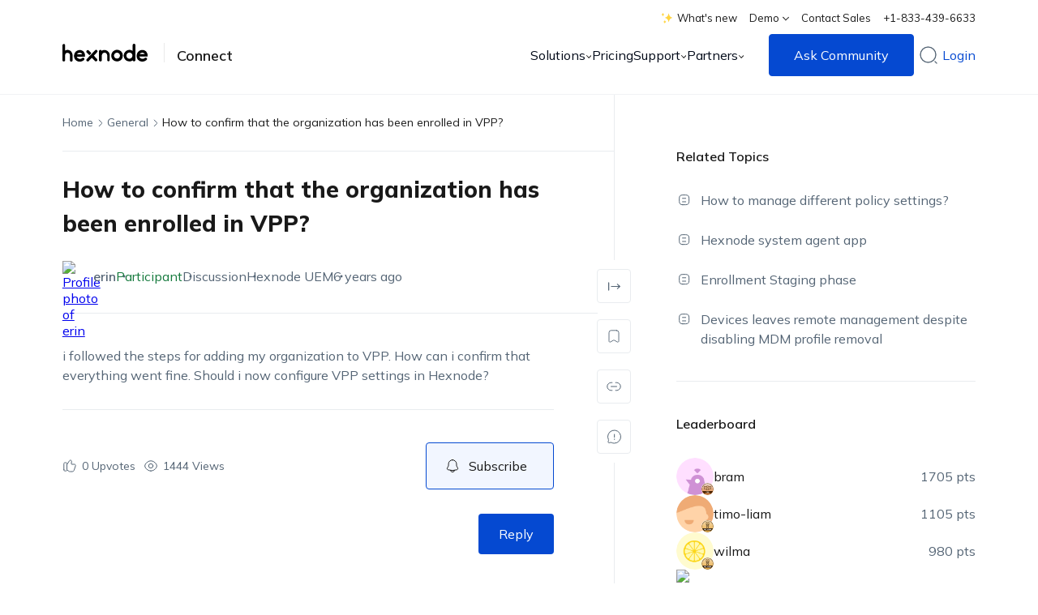

--- FILE ---
content_type: text/html; charset=UTF-8
request_url: https://www.hexnode.com/forums/topic/how-to-confirm-that-the-organization-has-been-enrolled-in-vpp/
body_size: 48817
content:

<!DOCTYPE html>
<html class="scroll-hide " lang="en-US" xmlns="http://www.w3.org/1999/xhtml">
<head>
    <meta charset="UTF-8">
    <meta http-equiv="X-UA-Compatible" content="IE=edge,chrome=1">
    <meta name="viewport" content="width=device-width, initial-scale=1.0, user-scalable=no, viewport-fit=cover">
    <meta name="format-detection" content="telephone=no">
    <meta name="HandheldFriendly" content="true">
    <meta http-equiv="x-rim-auto-match" content="none">
    <title itemprop="name">How to confirm that the organization has been enrolled in VPP? - Unified Endpoint Management Community | Hexnode Connect</title>
    <meta http-equiv="ScreenOrientation" content="autoRotate:disabled">
    <meta name="application-name" content="Hexnode Help">
    <link rel="preconnect" href="https://cdn.hexnode.com" crossorigin="anonymous">
        <!-- <link rel="preload stylesheet" href="https://cdn.hexnode.com/fonts/mulish.css" rel="stylesheet" as="font"> -->
    <link fetchpriority="high" rel="preload" href="https://cdn.hexnode.com/fonts/mulish.css" as="style" onload="this.onload=null;this.rel='stylesheet'">
    <noscript><link fetchpriority="high" rel="stylesheet" href="https://cdn.hexnode.com/fonts/mulish.css"></noscript>

    <link fetchpriority="high" rel="preload stylesheet" type="text/css" href="https://cdn.hexnode.com/forums/wp-content/themes/hexnode-forums-theme/assets/dist/css/default.min.619f798a.css" as="style">
        <script type="text/html" id="tmpl-bb-link-preview">
<% if ( link_scrapping ) { %>
	<% if ( link_loading ) { %>
		<span class="bb-url-scrapper-loading bb-ajax-loader"><i class="bb-icon-l bb-icon-spinner animate-spin"></i>Loading preview...</span>
	<% } %>
	<% if ( link_success || link_error ) { %>
		<a title="Cancel Preview" href="#" id="bb-close-link-suggestion">Remove Preview</a>
		<div class="bb-link-preview-container">

			<% if ( link_images && link_images.length && link_success && ! link_error && '' !== link_image_index ) { %>
				<div id="bb-url-scrapper-img-holder">
					<div class="bb-link-preview-image">
						<div class="bb-link-preview-image-cover">
							<img src="<%= link_images[link_image_index] %>"/>
						</div>
						<div class="bb-link-preview-icons">
							<%
							if ( link_images.length > 1 ) { %>
								<a data-bp-tooltip-pos="up" data-bp-tooltip="Change image" href="#" class="icon-exchange toolbar-button bp-tooltip" id="icon-exchange"><i class="bb-icon-l bb-icon-exchange"></i></a>
							<% } %>
							<% if ( link_images.length ) { %>
								<a data-bp-tooltip-pos="up" data-bp-tooltip="Remove image" href="#" class="icon-image-slash toolbar-button bp-tooltip" id="bb-link-preview-remove-image"><i class="bb-icon-l bb-icon-image-slash"></i></a>
							<% } %>
							<a data-bp-tooltip-pos="up" data-bp-tooltip="Confirm" class="toolbar-button bp-tooltip" href="#" id="bb-link-preview-select-image">
								<i class="bb-icon-check bb-icon-l"></i>
							</a>
						</div>
					</div>
					<% if ( link_images.length > 1 ) { %>
						<div class="bb-url-thumb-nav">
							<button type="button" id="bb-url-prevPicButton"><span class="bb-icon-l bb-icon-angle-left"></span></button>
							<button type="button" id="bb-url-nextPicButton"><span class="bb-icon-l bb-icon-angle-right"></span></button>
							<div id="bb-url-scrapper-img-count">
								Image <%= link_image_index + 1 %>&nbsp;of&nbsp;<%= link_images.length %>
							</div>
						</div>
					<% } %>
				</div>
			<% } %>

			<% if ( link_success && ! link_error && link_url ) { %>
				<div class="bb-link-preview-info">
					<% var a = document.createElement('a');
						a.href = link_url;
						var hostname = a.hostname;
						var domainName = hostname.replace('www.', '' );
					%>

					<% if ( 'undefined' !== typeof link_title && link_title.trim() && link_description ) { %>
						<p class="bb-link-preview-link-name"><%= domainName %></p>
					<% } %>

					<% if ( link_success && ! link_error ) { %>
						<p class="bb-link-preview-title"><%= link_title %></p>
					<% } %>

					<% if ( link_success && ! link_error ) { %>
						<div class="bb-link-preview-excerpt"><p><%= link_description %></p></div>
					<% } %>
				</div>
			<% } %>
			<% if ( link_error && ! link_success ) { %>
				<div id="bb-url-error" class="bb-url-error"><%= link_error_msg %></div>
			<% } %>
		</div>
	<% } %>
<% } %>
</script>
<script type="text/html" id="tmpl-profile-card-popup">
	<div id="profile-card" class="bb-profile-card bb-popup-card" data-bp-item-id="" data-bp-item-component="members">

		<div class="skeleton-card">
			<div class="skeleton-card-body">
				<div class="skeleton-card-avatar bb-loading-bg"></div>
				<div class="skeleton-card-entity">
					<div class="skeleton-card-type bb-loading-bg"></div>
					<div class="skeleton-card-heading bb-loading-bg"></div>
					<div class="skeleton-card-meta bb-loading-bg"></div>
				</div>
			</div>
						<div class="skeleton-card-footer skeleton-footer-plain">
				<div class="skeleton-card-button bb-loading-bg"></div>
				<div class="skeleton-card-button bb-loading-bg"></div>
				<div class="skeleton-card-button bb-loading-bg"></div>
			</div>
		</div>

		<div class="bb-card-content">
			<div class="bb-card-body">
				<div class="bb-card-avatar">
					<span class="card-profile-status"></span>
					<img src="" alt="">
				</div>
				<div class="bb-card-entity">
					<div class="bb-card-profile-type"></div>
					<h4 class="bb-card-heading"></h4>
					<div class="bb-card-meta">
						<span class="card-meta-item card-meta-joined">Joined <span></span></span>
						<span class="card-meta-item card-meta-last-active"></span>
													<span class="card-meta-item card-meta-followers"></span>
												</div>
				</div>
			</div>
			<div class="bb-card-footer">
								<div class="bb-card-action bb-card-action-outline">
					<a href="" class="card-button card-button-profile">View Profile</a>
				</div>
			</div>
		</div>

	</div>
</script>
	<script type="text/javascript">function theChampLoadEvent(e){var t=window.onload;if(typeof window.onload!="function"){window.onload=e}else{window.onload=function(){t();e()}}}</script>
		<script type="text/javascript">var theChampDefaultLang = 'en_US', theChampCloseIconPath = 'https://www.hexnode.com/forums/wp-content/plugins/super-socializer/images/close.png';</script>
		<script>var theChampSiteUrl = 'https://www.hexnode.com/forums', theChampVerified = 0, theChampEmailPopup = 0, heateorSsMoreSharePopupSearchText = 'Search';</script>
			<script>var theChampLoadingImgPath = 'https://www.hexnode.com/forums/wp-content/plugins/super-socializer/images/ajax_loader.gif'; var theChampAjaxUrl = 'https://www.hexnode.com/forums/wp-admin/admin-ajax.php'; var theChampRedirectionUrl = 'https://www.hexnode.com/forums/topic/how-to-confirm-that-the-organization-has-been-enrolled-in-vpp/'; var theChampRegRedirectionUrl = 'https://www.hexnode.com/forums/topic/how-to-confirm-that-the-organization-has-been-enrolled-in-vpp/'; </script>
				<script> var theChampFBKey = '492223954480558', theChampSameTabLogin = '0', theChampVerified = 0; var theChampAjaxUrl = 'https://www.hexnode.com/forums/wp-admin/admin-ajax.php'; var theChampPopupTitle = ''; var theChampEmailPopup = 0; var theChampEmailAjaxUrl = 'https://www.hexnode.com/forums/wp-admin/admin-ajax.php'; var theChampEmailPopupTitle = ''; var theChampEmailPopupErrorMsg = ''; var theChampEmailPopupUniqueId = ''; var theChampEmailPopupVerifyMessage = ''; var theChampSteamAuthUrl = ""; var theChampCurrentPageUrl = 'https%3A%2F%2Fwww.hexnode.com%2Fforums%2Ftopic%2Fhow-to-confirm-that-the-organization-has-been-enrolled-in-vpp%2F';  var heateorMSEnabled = 0, theChampTwitterAuthUrl = theChampSiteUrl + "?SuperSocializerAuth=Twitter&super_socializer_redirect_to=" + theChampCurrentPageUrl, theChampLineAuthUrl = theChampSiteUrl + "?SuperSocializerAuth=Line&super_socializer_redirect_to=" + theChampCurrentPageUrl, theChampLiveAuthUrl = theChampSiteUrl + "?SuperSocializerAuth=Live&super_socializer_redirect_to=" + theChampCurrentPageUrl, theChampFacebookAuthUrl = theChampSiteUrl + "?SuperSocializerAuth=Facebook&super_socializer_redirect_to=" + theChampCurrentPageUrl, theChampYahooAuthUrl = theChampSiteUrl + "?SuperSocializerAuth=Yahoo&super_socializer_redirect_to=" + theChampCurrentPageUrl, theChampGoogleAuthUrl = theChampSiteUrl + "?SuperSocializerAuth=Google&super_socializer_redirect_to=" + theChampCurrentPageUrl, theChampYoutubeAuthUrl = theChampSiteUrl + "?SuperSocializerAuth=Youtube&super_socializer_redirect_to=" + theChampCurrentPageUrl, theChampVkontakteAuthUrl = theChampSiteUrl + "?SuperSocializerAuth=Vkontakte&super_socializer_redirect_to=" + theChampCurrentPageUrl, theChampLinkedinAuthUrl = theChampSiteUrl + "?SuperSocializerAuth=Linkedin&super_socializer_redirect_to=" + theChampCurrentPageUrl, theChampInstagramAuthUrl = theChampSiteUrl + "?SuperSocializerAuth=Instagram&super_socializer_redirect_to=" + theChampCurrentPageUrl, theChampWordpressAuthUrl = theChampSiteUrl + "?SuperSocializerAuth=Wordpress&super_socializer_redirect_to=" + theChampCurrentPageUrl, theChampDribbbleAuthUrl = theChampSiteUrl + "?SuperSocializerAuth=Dribbble&super_socializer_redirect_to=" + theChampCurrentPageUrl, theChampGithubAuthUrl = theChampSiteUrl + "?SuperSocializerAuth=Github&super_socializer_redirect_to=" + theChampCurrentPageUrl, theChampSpotifyAuthUrl = theChampSiteUrl + "?SuperSocializerAuth=Spotify&super_socializer_redirect_to=" + theChampCurrentPageUrl, theChampKakaoAuthUrl = theChampSiteUrl + "?SuperSocializerAuth=Kakao&super_socializer_redirect_to=" + theChampCurrentPageUrl, theChampTwitchAuthUrl = theChampSiteUrl + "?SuperSocializerAuth=Twitch&super_socializer_redirect_to=" + theChampCurrentPageUrl, theChampRedditAuthUrl = theChampSiteUrl + "?SuperSocializerAuth=Reddit&super_socializer_redirect_to=" + theChampCurrentPageUrl, theChampDisqusAuthUrl = theChampSiteUrl + "?SuperSocializerAuth=Disqus&super_socializer_redirect_to=" + theChampCurrentPageUrl, theChampDropboxAuthUrl = theChampSiteUrl + "?SuperSocializerAuth=Dropbox&super_socializer_redirect_to=" + theChampCurrentPageUrl, theChampFoursquareAuthUrl = theChampSiteUrl + "?SuperSocializerAuth=Foursquare&super_socializer_redirect_to=" + theChampCurrentPageUrl, theChampAmazonAuthUrl = theChampSiteUrl + "?SuperSocializerAuth=Amazon&super_socializer_redirect_to=" + theChampCurrentPageUrl, theChampStackoverflowAuthUrl = theChampSiteUrl + "?SuperSocializerAuth=Stackoverflow&super_socializer_redirect_to=" + theChampCurrentPageUrl, theChampDiscordAuthUrl = theChampSiteUrl + "?SuperSocializerAuth=Discord&super_socializer_redirect_to=" + theChampCurrentPageUrl, theChampMailruAuthUrl = theChampSiteUrl + "?SuperSocializerAuth=Mailru&super_socializer_redirect_to=" + theChampCurrentPageUrl, theChampYandexAuthUrl = theChampSiteUrl + "?SuperSocializerAuth=Yandex&super_socializer_redirect_to=" + theChampCurrentPageUrl; theChampOdnoklassnikiAuthUrl = theChampSiteUrl + "?SuperSocializerAuth=Odnoklassniki&super_socializer_redirect_to=" + theChampCurrentPageUrl;</script>
				<script> var theChampFBKey = '492223954480558', theChampFBLang = 'en_US', theChampFbLikeMycred = 0, theChampSsga = 0, theChampCommentNotification = 0, theChampHeateorFcmRecentComments = 0, theChampFbIosLogin = 0; </script>
			<style type="text/css">
						.the_champ_button_instagram span.the_champ_svg,a.the_champ_instagram span.the_champ_svg{background:radial-gradient(circle at 30% 107%,#fdf497 0,#fdf497 5%,#fd5949 45%,#d6249f 60%,#285aeb 90%)}
					.the_champ_horizontal_sharing .the_champ_svg,.heateor_ss_standard_follow_icons_container .the_champ_svg{
					color: #fff;
				border-width: 0px;
		border-style: solid;
		border-color: transparent;
	}
		.the_champ_horizontal_sharing .theChampTCBackground{
		color:#666;
	}
		.the_champ_horizontal_sharing span.the_champ_svg:hover,.heateor_ss_standard_follow_icons_container span.the_champ_svg:hover{
				border-color: transparent;
	}
		.the_champ_vertical_sharing span.the_champ_svg,.heateor_ss_floating_follow_icons_container span.the_champ_svg{
					color: #fff;
				border-width: 0px;
		border-style: solid;
		border-color: transparent;
	}
		.the_champ_vertical_sharing .theChampTCBackground{
		color:#666;
	}
		.the_champ_vertical_sharing span.the_champ_svg:hover,.heateor_ss_floating_follow_icons_container span.the_champ_svg:hover{
						border-color: transparent;
		}
	@media screen and (max-width:783px){.the_champ_vertical_sharing{display:none!important}}div.heateor_ss_mobile_footer{display:none;}@media screen and (max-width:783px){div.the_champ_bottom_sharing div.the_champ_sharing_ul .theChampTCBackground{width:100%!important;background-color:white}div.the_champ_bottom_sharing{width:100%!important;left:0!important;}div.the_champ_bottom_sharing a{width:11.111111111111% !important;margin:0!important;padding:0!important;}div.the_champ_bottom_sharing .the_champ_svg{width:100%!important;}div.the_champ_bottom_sharing div.theChampTotalShareCount{font-size:.7em!important;line-height:28px!important}div.the_champ_bottom_sharing div.theChampTotalShareText{font-size:.5em!important;line-height:0px!important}div.heateor_ss_mobile_footer{display:block;height:40px;}.the_champ_bottom_sharing{padding:0!important;display:block!important;width: auto!important;bottom:-2px!important;top: auto!important;}.the_champ_bottom_sharing .the_champ_square_count{line-height: inherit;}.the_champ_bottom_sharing .theChampSharingArrow{display:none;}.the_champ_bottom_sharing .theChampTCBackground{margin-right: 1.1em !important}}</style>
	<meta name='robots' content='index, follow, max-image-preview:large, max-snippet:-1, max-video-preview:-1' />
	<style>img:is([sizes="auto" i], [sizes^="auto," i]) { contain-intrinsic-size: 3000px 1500px }</style>
	
	<!-- This site is optimized with the Yoast SEO plugin v25.6 - https://yoast.com/wordpress/plugins/seo/ -->
	<link rel="canonical" href="https://www.hexnode.com/forums/topic/how-to-confirm-that-the-organization-has-been-enrolled-in-vpp/" />
	<meta property="og:locale" content="en_US" />
	<meta property="og:type" content="article" />
	<meta property="og:title" content="How to confirm that the organization has been enrolled in VPP? - Unified Endpoint Management Community" />
	<meta property="og:description" content="i followed the steps for adding my organization to VPP. How can i confirm that everything went fine. Should i now configure VPP settings in Hexnode?" />
	<meta property="og:url" content="https://www.hexnode.com/forums/topic/how-to-confirm-that-the-organization-has-been-enrolled-in-vpp/" />
	<meta property="og:site_name" content="Unified Endpoint Management Community" />
	<meta property="og:image" content="https://cdn.hexnode.com/forums/wp-content/uploads/2021/10/hexnode.jpg" />
	<meta property="og:image:width" content="1500" />
	<meta property="og:image:height" content="788" />
	<meta property="og:image:type" content="image/jpeg" />
	<meta name="twitter:card" content="summary_large_image" />
	<script type="application/ld+json" class="yoast-schema-graph">{"@context":"https://schema.org","@graph":[{"@type":"WebPage","@id":"https://www.hexnode.com/forums/topic/how-to-confirm-that-the-organization-has-been-enrolled-in-vpp/","url":"https://www.hexnode.com/forums/topic/how-to-confirm-that-the-organization-has-been-enrolled-in-vpp/","name":"How to confirm that the organization has been enrolled in VPP? - Unified Endpoint Management Community","isPartOf":{"@id":"https://www.hexnode.com/forums/#website"},"datePublished":"2020-04-21T08:32:58+00:00","breadcrumb":{"@id":"https://www.hexnode.com/forums/topic/how-to-confirm-that-the-organization-has-been-enrolled-in-vpp/#breadcrumb"},"inLanguage":"en-US","potentialAction":[{"@type":"ReadAction","target":["https://www.hexnode.com/forums/topic/how-to-confirm-that-the-organization-has-been-enrolled-in-vpp/"]}]},{"@type":"BreadcrumbList","@id":"https://www.hexnode.com/forums/topic/how-to-confirm-that-the-organization-has-been-enrolled-in-vpp/#breadcrumb","itemListElement":[{"@type":"ListItem","position":1,"name":"Home","item":"https://www.hexnode.com/forums/"},{"@type":"ListItem","position":2,"name":"Hexnode UEM","item":"https://www.hexnode.com/forums/forum/hexnode-uem/"},{"@type":"ListItem","position":3,"name":"General","item":"https://www.hexnode.com/forums/forum/hexnode-uem/general/"},{"@type":"ListItem","position":4,"name":"How to confirm that the organization has been enrolled in VPP?"}]},{"@type":"WebSite","@id":"https://www.hexnode.com/forums/#website","url":"https://www.hexnode.com/forums/","name":"Unified Endpoint Management Community","description":"","potentialAction":[{"@type":"SearchAction","target":{"@type":"EntryPoint","urlTemplate":"https://www.hexnode.com/forums/?s={search_term_string}"},"query-input":{"@type":"PropertyValueSpecification","valueRequired":true,"valueName":"search_term_string"}}],"inLanguage":"en-US"}]}</script>
	<!-- / Yoast SEO plugin. -->


<link rel='dns-prefetch' href='//cdn.hexnode.com' />
<link rel="alternate" type="application/rss+xml" title="Unified Endpoint Management Community &raquo; Feed" href="https://www.hexnode.com/forums/feed/" />
<link rel="alternate" type="application/rss+xml" title="Unified Endpoint Management Community &raquo; Comments Feed" href="https://www.hexnode.com/forums/comments/feed/" />
<script type="text/javascript">
/* <![CDATA[ */
window._wpemojiSettings = {"baseUrl":"https:\/\/s.w.org\/images\/core\/emoji\/16.0.1\/72x72\/","ext":".png","svgUrl":false,"svgExt":".svg","source":{"concatemoji":"https:\/\/www.hexnode.com\/forums\/wp-includes\/js\/wp-emoji-release.min.js?ver=6.8.2"}};
/*! This file is auto-generated */
!function(s,n){var o,i,e;function c(e){try{var t={supportTests:e,timestamp:(new Date).valueOf()};sessionStorage.setItem(o,JSON.stringify(t))}catch(e){}}function p(e,t,n){e.clearRect(0,0,e.canvas.width,e.canvas.height),e.fillText(t,0,0);var t=new Uint32Array(e.getImageData(0,0,e.canvas.width,e.canvas.height).data),a=(e.clearRect(0,0,e.canvas.width,e.canvas.height),e.fillText(n,0,0),new Uint32Array(e.getImageData(0,0,e.canvas.width,e.canvas.height).data));return t.every(function(e,t){return e===a[t]})}function u(e,t){e.clearRect(0,0,e.canvas.width,e.canvas.height),e.fillText(t,0,0);for(var n=e.getImageData(16,16,1,1),a=0;a<n.data.length;a++)if(0!==n.data[a])return!1;return!0}function f(e,t,n,a){switch(t){case"flag":return n(e,"\ud83c\udff3\ufe0f\u200d\u26a7\ufe0f","\ud83c\udff3\ufe0f\u200b\u26a7\ufe0f")?!1:!n(e,"\ud83c\udde8\ud83c\uddf6","\ud83c\udde8\u200b\ud83c\uddf6")&&!n(e,"\ud83c\udff4\udb40\udc67\udb40\udc62\udb40\udc65\udb40\udc6e\udb40\udc67\udb40\udc7f","\ud83c\udff4\u200b\udb40\udc67\u200b\udb40\udc62\u200b\udb40\udc65\u200b\udb40\udc6e\u200b\udb40\udc67\u200b\udb40\udc7f");case"emoji":return!a(e,"\ud83e\udedf")}return!1}function g(e,t,n,a){var r="undefined"!=typeof WorkerGlobalScope&&self instanceof WorkerGlobalScope?new OffscreenCanvas(300,150):s.createElement("canvas"),o=r.getContext("2d",{willReadFrequently:!0}),i=(o.textBaseline="top",o.font="600 32px Arial",{});return e.forEach(function(e){i[e]=t(o,e,n,a)}),i}function t(e){var t=s.createElement("script");t.src=e,t.defer=!0,s.head.appendChild(t)}"undefined"!=typeof Promise&&(o="wpEmojiSettingsSupports",i=["flag","emoji"],n.supports={everything:!0,everythingExceptFlag:!0},e=new Promise(function(e){s.addEventListener("DOMContentLoaded",e,{once:!0})}),new Promise(function(t){var n=function(){try{var e=JSON.parse(sessionStorage.getItem(o));if("object"==typeof e&&"number"==typeof e.timestamp&&(new Date).valueOf()<e.timestamp+604800&&"object"==typeof e.supportTests)return e.supportTests}catch(e){}return null}();if(!n){if("undefined"!=typeof Worker&&"undefined"!=typeof OffscreenCanvas&&"undefined"!=typeof URL&&URL.createObjectURL&&"undefined"!=typeof Blob)try{var e="postMessage("+g.toString()+"("+[JSON.stringify(i),f.toString(),p.toString(),u.toString()].join(",")+"));",a=new Blob([e],{type:"text/javascript"}),r=new Worker(URL.createObjectURL(a),{name:"wpTestEmojiSupports"});return void(r.onmessage=function(e){c(n=e.data),r.terminate(),t(n)})}catch(e){}c(n=g(i,f,p,u))}t(n)}).then(function(e){for(var t in e)n.supports[t]=e[t],n.supports.everything=n.supports.everything&&n.supports[t],"flag"!==t&&(n.supports.everythingExceptFlag=n.supports.everythingExceptFlag&&n.supports[t]);n.supports.everythingExceptFlag=n.supports.everythingExceptFlag&&!n.supports.flag,n.DOMReady=!1,n.readyCallback=function(){n.DOMReady=!0}}).then(function(){return e}).then(function(){var e;n.supports.everything||(n.readyCallback(),(e=n.source||{}).concatemoji?t(e.concatemoji):e.wpemoji&&e.twemoji&&(t(e.twemoji),t(e.wpemoji)))}))}((window,document),window._wpemojiSettings);
/* ]]> */
</script>
<link rel='stylesheet' id='urvanov_syntax_highlighter-css' href='https://www.hexnode.com/forums/wp-content/plugins/urvanov-syntax-highlighter-plugin/css/min/urvanov_syntax_highlighter.min.css?ver=2.8.28' type='text/css' media='all' />
<script type="text/javascript" src="https://www.hexnode.com/forums/wp-includes/js/jquery/jquery.min.js?ver=3.7.1" id="jquery-core-js"></script>
<script type="text/javascript" async src="https://www.hexnode.com/forums/wp-includes/js/jquery/jquery-migrate.min.js?ver=3.4.1" id="jquery-migrate-js"></script>
<script type="text/javascript" id="urvanov_syntax_highlighter_js-js-extra">
/* <![CDATA[ */
var UrvanovSyntaxHighlighterSyntaxSettings = {"version":"2.8.28","is_admin":"0","ajaxurl":"https:\/\/www.hexnode.com\/forums\/wp-admin\/admin-ajax.php","prefix":"urvanov-syntax-highlighter-","setting":"urvanov-syntax-highlighter-setting","selected":"urvanov-syntax-highlighter-setting-selected","changed":"urvanov-syntax-highlighter-setting-changed","special":"urvanov-syntax-highlighter-setting-special","orig_value":"data-orig-value","debug":""};
var UrvanovSyntaxHighlighterSyntaxStrings = {"copy":"Copied to the clipboard","minimize":"Click To Expand Code"};
/* ]]> */
</script>
<script type="text/javascript" src="https://www.hexnode.com/forums/wp-content/plugins/urvanov-syntax-highlighter-plugin/js/min/urvanov_syntax_highlighter.min.js?ver=2.8.28" id="urvanov_syntax_highlighter_js-js"></script>
<script type="text/javascript" src="https://www.hexnode.com/forums/wp-content/plugins/buddyboss-platform/bp-core/js/vendor/exif.js?ver=2.9.30" id="bp-exif-js"></script>
<script type="text/javascript" async src="https://cdn.hexnode.com/forums/wp-content/themes/hexnode-forums-theme/assets/js/toast.js" id="hx_toast-js"></script>
<link rel="https://api.w.org/" href="https://www.hexnode.com/forums/wp-json/" /><link rel="EditURI" type="application/rsd+xml" title="RSD" href="https://www.hexnode.com/forums/xmlrpc.php?rsd" />
<meta name="generator" content="WordPress 6.8.2" />
<link rel='shortlink' href='https://www.hexnode.com/forums/?p=6500' />
<link rel="alternate" title="oEmbed (JSON)" type="application/json+oembed" href="https://www.hexnode.com/forums/wp-json/oembed/1.0/embed?url=https%3A%2F%2Fwww.hexnode.com%2Fforums%2Ftopic%2Fhow-to-confirm-that-the-organization-has-been-enrolled-in-vpp%2F" />
<link rel="alternate" title="oEmbed (XML)" type="text/xml+oembed" href="https://www.hexnode.com/forums/wp-json/oembed/1.0/embed?url=https%3A%2F%2Fwww.hexnode.com%2Fforums%2Ftopic%2Fhow-to-confirm-that-the-organization-has-been-enrolled-in-vpp%2F&#038;format=xml" />

	<script>var ajaxurl = 'https://www.hexnode.com/forums/wp-admin/admin-ajax.php';</script>

	<!-- Google Tag Manager -->
<script  fetchpriority="low" >(function(w,d,s,l,i){w[l]=w[l]||[];w[l].push({'gtm.start':
new Date().getTime(),event:'gtm.js'});var f=d.getElementsByTagName(s)[0],
j=d.createElement(s),dl=l!='dataLayer'?'&l='+l:'';j.async=true;j.src=
'https://www.googletagmanager.com/gtm.js?id='+i+dl;j.setAttribute('fetchPriority', 'low');f.parentNode.insertBefore(j,f);
})(window,document,'script','dataLayer','GTM-TPTTKS7');</script>
<!-- End Google Tag Manager -->

<!-- Analytics by WP Statistics - https://wp-statistics.com -->
<link rel="icon" href="https://cdn.hexnode.com/forums/wp-content/uploads/2021/03/hexnode-2.png" sizes="32x32" />
<link rel="icon" href="https://cdn.hexnode.com/forums/wp-content/uploads/2021/03/hexnode-2.png" sizes="192x192" />
<link rel="apple-touch-icon" href="https://cdn.hexnode.com/forums/wp-content/uploads/2021/03/hexnode-2.png" />
<meta name="msapplication-TileImage" content="https://cdn.hexnode.com/forums/wp-content/uploads/2021/03/hexnode-2.png" />
		<style type="text/css" id="wp-custom-css">
			.tag-item-single.hm-tag,
.tag-list__item  .tag-list__item__link,
.tag-list__item__link{
	text-transform:none !important;
}
#new-post .bbp-form #bbp_topic_submit, #new-post.media-uploading.has-title .bbp-form #bbp_topic_submit {
    opacity: 1!important;
    pointer-events: all !important;
}
#item-header-cover-image #item-header-avatar img.avatar {
    max-width: 100%!important;
}



/* Style fix in footer -- safari -- starts */
@media not all and (min-resolution:.001dpcm) {

	@media(max-width:599px) and (min-width:420px){
		.footer-grid .footer-grid__event-box{
			display: flex;
		}

	.footer-grid .footer-grid__event-description{

	margin-left: 18px;

	}

	}

	@media(max-width:420px){

	.footer-grid .footer-grid__event-description{

	margin-top: 18px;

	}

	}

}
a.footer-grid__link{
	word-break:break-word !important;
}
.footer-grid .footer-grid__link:hover, .footer-grid .footer-grid__link:focus {
    color: var(--hex_home_common_title_color) !important;
}
.footer-grid .footer-grid__btn-learn-more:hover, .footer-grid .footer-grid__btn-learn-more:focus {
    color: var(--hex_home_common_title_color) !important;
}
/* Style fix in footer -- safari -- ends */

.activity-header p a {
    word-break: break-word;
}
.bbp-reply-content ol,
.bbp-reply-content ul ol,
.single_post_content ol,
.single_post_content ul ol{
	list-style:decimal;
}
.bbp-reply-content ul,
.bbp-reply-content ol ul,
.single_post_content ul,
.single_post_content ol ul{
	list-style:disc;
}
.m-b-0{
	margin-bottom:0px !important;
}

@media screen and (min-width: 1101px){
	a.nav-sub-menu-wrap__dropdown-menu_item.with_label .hex__menu_label {
		word-break: keep-all;
}
}
.bbp_single_topic_bar .single_post_content a{
	word-break:normal;
}

.bb-link-preview-container{
	display:none !important;
}
.social-signup-wrapper ul.the_champ_login_ul li:nth-child(1),
.social-signup-wrapper ul.the_champ_login_ul li:nth-child(2) {
	display:none !important;
}

/* .footer-grid .footer-grid__event-box{
	display:none;
}
footer .footer-grid .footer-grid__box--event-wrapper.footer-grid__box--with-badge .footer-grid__social-media-grid{
	padding-top:10px;
} */		</style>
		</head>

<body  class="topic bbpress bp-nouveau wp-singular topic-template-default single single-topic postid-6500 wp-theme-hexnode-forums-theme no-js" >

<header class="">
        <div class="header">
        <div class="container header-container">
                        <div class="header-top-menu">
            <ul class="">
                                    <li>
                        <a 
                            class="nav-sub-menu-wrap__link" 
                            href="https://www.hexnode.com/whats-new/" 
                            target="_blank" 
                            title="View What's new"
                            aria-label="View What's new"
                        >
                            <lottie-player 
                                class="whats-new--graffit" 
                                src="https://cdn.hexnode.com/forums/wp-content/themes/hexnode-forums-theme/assets/lottie/whats-new-animate.json" 
                                autoplay
                                loop
                                mode="normal"
                            ></lottie-player>
                            What's new                        </a>
                    </li>
                
                                                <li class=""> 
                    <a class="nav-sub-menu-wrap__link" href="javascript:void(0)" aria-label="Demo">Demo                        <svg version="1.1" xmlns="http://www.w3.org/2000/svg" xmlns:xlink="http://www.w3.org/1999/xlink" x="0px" y="0px" viewBox="0 0 8.1 4.9" xml:space="preserve" class="dropdown-icon" width="8px" height="8px">
                            <g>
                                <polygon class="hex__arrow_st0" points="7.4,0.2 4,3.5 0.7,0 0,0.7 3.2,4.1 3.2,4.1 3.9,4.9 8.1,1  ">
                                </polygon>
                            </g>
                        </svg>
                    </a>
                                            <ul class="">
                                                            <li><a href="https://www.hexnode.com/mobile-device-management/request-demo/" target="_blank"  aria-label="Request a Demo">Request a Demo</a></li>
                                                            <li><a href="https://www.hexnode.com/mobile-device-management/demo/" target="_blank"  aria-label="Watch a Demo">Watch a Demo</a></li>
                                                    </ul>
                                    </li>
                                                                            <li><a class="nav-sub-menu-wrap__link" href="https://www.hexnode.com/mobile-device-management/contact-sales/callback/" target="_blank"  aria-label="Contact Sales">Contact Sales</a></li>
                                            <li><a class="nav-sub-menu-wrap__link" href="tel:+1-833-439-6633"  aria-label="+1-833-439-6633">+1-833-439-6633</a></li>
                                                </ul>
            </div>
                            <div class="header-logo-wrap">
                <a class="header-logo-link" aria-label="Visit Hexnode.com" title="Visit Hexnode.com" href="https://www.hexnode.com/">
                        <svg version="1.1" class="hex__global_nav_logo" x="0px" y="0px" viewBox="0 0 120.9 25"
                        style="enable-background:new 0 0 120.9 25;" xml:space="preserve">
                        <g id="hex__logo_Layer_1">
                        </g>
                        <g id="hex__logo_art_2">
                            <g id="hex__logo">
                            <g>
                                <path class="hex__logo_st0" d="M8.3,8.7C7.9,8.6,6.9,8.5,5.8,8.8c-0.4,0.1-1.2,0.3-2,0.7l0-7.3c0-1.1-0.9-1.9-1.9-1.9S0,1.2,0,2.2L0,23
                                    c0,1.1,0.9,1.9,1.9,1.9C3,24.9,3.8,24,3.8,23l0-7.5v0c0.2-0.7,0.4-1.2,0.8-1.7c0.2-0.3,0.9-1,2-1.1c1.6-0.2,2.7,0.7,2.9,0.9
                                    c1.2,1.1,1.2,2.5,1.2,2.7l0,7.1c0,0.9,0.8,1.7,1.8,1.7h0c1,0,1.8-0.8,1.8-1.7l0-7.5c0-1.5-0.5-2.6-0.8-3.1
                                    C12.6,10.5,10.5,9,8.3,8.7z" />
                                <path class="hex__logo_st0" d="M78.2,8.5c-0.3,0-0.8-0.1-1.3,0c-2.8,0.2-4.8,2-5.2,2.4c-2.3,2.3-2.4,5.2-2.4,5.7c0,0.9,0.1,3.3,1.9,5.4
                                    c1.3,1.5,3.3,2.5,5.7,2.7c0.3,0,0.6,0.1,1.1,0.1l0,0c0,0,0,0,0,0v0c3.4-0.1,5.7-2.6,5.8-2.7c0.3-0.3,1.9-2.4,1.9-5.4
                                    C85.8,12.4,82.5,8.8,78.2,8.5z M81.7,16.8c-0.1,2.3-2.1,4.1-4.4,4c-2.3-0.1-4.2-2-4.1-4.3c0.1-2.3,2.1-4.1,4.4-4
                                    C80,12.5,81.8,14.5,81.7,16.8z" />
                                <path class="hex__logo_st0" d="M59.8,8.7c-1.5,0-2.9,0.4-4.1,1.2c-0.3-0.8-1-1.3-1.9-1.3c-1.1,0-2,0.9-2,2l0,12.2c0,1.1,0.9,2,2,2
                                    c0.1,0,0.1,0,0.2,0c0.1,0,0.1,0,0.2,0c0.9,0,1.7-0.7,1.7-1.7l0-6.9c0-0.1,0.1-0.3,0.2-0.6c0-0.1,0.2-0.7,0.3-1
                                    c0.4-0.9,1.1-1.4,1.3-1.5c0.8-0.5,1.5-0.6,1.7-0.6c0.6,0,1,0.1,1.3,0.1c0.2,0.1,1,0.3,1.6,0.9c1,1,1.2,2.3,1.2,2.6
                                    c0,2.3,0,4.6,0,6.9c0,0.2,0.1,0.7,0.6,1.1c0.6,0.5,1.2,0.5,1.3,0.5h0c0.9,0,1.7-0.7,1.7-1.7l0-7.3c-0.1-0.8-0.3-2.1-1.1-3.4
                                    C65.8,12,63.7,8.8,59.8,8.7z" />
                                <path class="hex__logo_st0"
                                d="M118.2,10.3c-1.9-1.5-4.1-1.6-4.4-1.6c-0.3,0-1.4,0-2.8,0.4c-1.7,0.6-2.8,1.5-3.1,1.8
                                    c-2.4,2.2-2.5,5.2-2.6,5.7c0,0.7-0.1,3.2,1.7,5.5c1.9,2.3,4.4,2.7,5.1,2.8c1.1,0.2,2.2,0.1,2.5,0c0.5-0.1,1.3-0.2,2.4-0.6
                                    c1.4-0.6,2.3-1.4,2.9-2.1c0.3-0.8,0.3-1.6-0.2-2.1c-0.4-0.4-0.9-0.6-1-0.6c-0.9-0.2-1.7,0.3-1.8,0.4c-0.2,0.2-0.5,0.5-0.9,0.7
                                    c-0.8,0.5-1.6,0.5-2.1,0.5c-0.4,0-1.8,0.1-3-0.9c-1.1-0.8-1.5-1.8-1.7-2.2l11.7,0C121.3,15,120.3,12,118.2,10.3z M110.8,13.4
                                    c1.1-0.7,2.1-0.8,2.6-0.8c0.4,0,1.4,0,2.4,0.7c0.6,0.4,0.9,0.9,1.2,1.3l-7.3,0C109.9,14.2,110.3,13.8,110.8,13.4z" />
                                <path class="hex__logo_st0" d="M38.2,16.1c1-1,1.9-2,2.9-3c-1.2-1.2-2.4-2.4-3.7-3.6c-0.8-0.8-2.1-0.8-2.9,0c-0.8,0.8-0.8,2.1,0,2.9
                                    C35.7,13.6,36.9,14.8,38.2,16.1z" />
                                <path class="hex__logo_st0"
                                d="M49.1,9.1c-0.8-0.8-2.1-0.7-2.8,0.1L34.5,21.5c-0.8,0.8-0.7,2.1,0.1,2.8c0.8,0.8,2.1,0.7,2.8-0.1l4.3-4.5
                                    l4.4,4.4c0.8,0.8,2.1,0.8,2.9,0c0.8-0.8,0.8-2.1,0-2.9l-4.4-4.5l4.6-4.8C50,11.1,49.9,9.9,49.1,9.1z" />
                                <path class="hex__logo_st0"
                                d="M101.7,0c-1.1,0-2,0.9-2,2l0,8c-1.1-0.8-2.5-1.3-3.9-1.4v0c-0.3,0-0.8-0.1-1.3,0c-2.8,0.2-4.7,2-5.1,2.4
                                    C87,13.2,87,16.1,87,16.6c0,0.9,0.1,3.3,1.9,5.4c1.3,1.5,3.2,2.5,5.6,2.7c0.3,0,0.6,0.1,1.1,0.1l0,0c0,0,0,0,0,0l0,0
                                    c1.8-0.1,3.2-0.8,4.2-1.5c0.2,0.8,1,1.4,1.9,1.4c1.1,0,2-0.9,2-2l0-20.8C103.6,0.9,102.7,0,101.7,0z M99.4,16.8
                                    c-0.1,2.4-2.1,4.3-4.5,4.2c-2.4-0.1-4.2-2.1-4.1-4.5c0.1-2.4,2.1-4.3,4.5-4.2C97.7,12.4,99.5,14.4,99.4,16.8z" />
                                <path class="hex__logo_st0"
                                d="M29.3,10.4c-1.9-1.5-4.1-1.6-4.4-1.6c-0.3,0-1.4,0-2.8,0.4c-1.7,0.6-2.8,1.5-3.1,1.8
                                    c-2.4,2.2-2.5,5.2-2.6,5.7c0,0.7-0.1,3.2,1.7,5.5c1.9,2.3,4.4,2.7,5.1,2.8c1.1,0.2,2.2,0.1,2.5,0c0.5-0.1,1.3-0.2,2.4-0.6
                                    c1.4-0.6,2.3-1.4,2.9-2.1c0.3-0.8,0.3-1.6-0.2-2.1c-0.4-0.4-0.9-0.6-1-0.6c-0.9-0.2-1.7,0.3-1.8,0.4c-0.2,0.2-0.5,0.5-0.9,0.7
                                    c-0.8,0.5-1.6,0.5-2.1,0.5c-0.4,0-1.8,0.1-3-0.9c-1.1-0.8-1.5-1.8-1.7-2.2l11.7,0C32.4,15,31.4,12.1,29.3,10.4z M21.9,13.5
                                    c1.1-0.7,2.1-0.8,2.6-0.8c0.4,0,1.4,0,2.4,0.7c0.6,0.4,0.9,0.9,1.2,1.3l-7.3,0C21,14.3,21.4,13.8,21.9,13.5z" />
                            </g>
                            </g>
                        </g>
                        </svg>
                    </a>
                    <a class="header-logo-link__text" title="Visit Hexnode Connect"  aria-label="Visit Hexnode Connect" href="https://www.hexnode.com/forums/">Connect</a>
            </div>
                        <div class="header-nav-wrap">
                                <div class="header-nav-left">
            
                    <ul class="nav-menu-wrap">
                    <!--features-->
                                                                                            <li class="nav-sub-menu nav-sub-menu--has-dropdown">
                                        <a class="nav-sub-menu-wrap__link" href="javascript:void(0)"  aria-label="Solutions">
                                            Solutions                                            <img width="9px" height="5px" class="dropdown-icon" src="https://cdn.hexnode.com/forums/wp-content/themes/hexnode-forums-theme/assets/images/header-drop-down.svg" alt="drop-down-arrow" > 

                                        </a>
                                        <!--dropdown menu-->
                                        <ul class="nav-sub-menu-wrap__dropdown">
                                            <div class="hex__common_container_wrapper nav-sub-menu-wrap__solution">
                                            
                                                <div class="nav-sub-menu-wrap__scroller justify-content-start">
                                                                                                            <li class="nav-sub-menu-wrap__dropdown-menu">
                                                            <a class="nav-sub-menu-wrap__dropdown-menu_item with_label btn_ripple"
                                                                href="https://www.hexnode.com/unified-endpoint-management/" target="_blank" rel=""
                                                                aria-label="Hexnode UEM">
                                                                <span class="dropdown-menu__title">Hexnode UEM</span>
                                                                <span class="hex__menu_label">Centralize management of mobiles, PCs and wearables in the enterprise</span>
                                                            </a>
                                                        </li>
                                                                                                            <li class="nav-sub-menu-wrap__dropdown-menu">
                                                            <a class="nav-sub-menu-wrap__dropdown-menu_item with_label btn_ripple"
                                                                href="https://www.hexnode.com/mobile-device-management/mobile-kiosk-software/" target="_blank" rel=""
                                                                aria-label="Hexnode Device Lockdown">
                                                                <span class="dropdown-menu__title">Hexnode Device Lockdown</span>
                                                                <span class="hex__menu_label">Lockdown devices to apps and websites for high yield and security</span>
                                                            </a>
                                                        </li>
                                                                                                            <li class="nav-sub-menu-wrap__dropdown-menu">
                                                            <a class="nav-sub-menu-wrap__dropdown-menu_item with_label btn_ripple"
                                                                href="https://www.hexnode.com/mobile-device-management/android-kiosk-browser/" target="_blank" rel=""
                                                                aria-label="Hexnode Secure Browser">
                                                                <span class="dropdown-menu__title">Hexnode Secure Browser</span>
                                                                <span class="hex__menu_label">Enforce definitive protection from malicious websites and online threats</span>
                                                            </a>
                                                        </li>
                                                                                                            <li class="nav-sub-menu-wrap__dropdown-menu">
                                                            <a class="nav-sub-menu-wrap__dropdown-menu_item with_label btn_ripple"
                                                                href="https://www.hexnode.com/mobile-device-management/hexnode-digital-signage-software/" target="_blank" rel=""
                                                                aria-label="Hexnode Digital Signage">
                                                                <span class="dropdown-menu__title">Hexnode Digital Signage</span>
                                                                <span class="hex__menu_label">The central console for managing digital signages by your organization</span>
                                                            </a>
                                                        </li>
                                                     

                                                </div>
                                            </div>
                                        </ul>
                                        <!--dropdown menu ends-->
                                    </li>
                                 
                                                        <!--support-->
                                                        
                                    <li>
                                        <a target="_blank" class="nav-sub-menu-wrap__link" href="https://www.hexnode.com/mobile-device-management/pricing/" rel="" aria-label="Pricing">
                                            Pricing                                        </a>
                                    </li>
                                                                                        <!--support-->
                                                                                            <li class="nav-sub-menu nav-sub-menu--has-dropdown">
                                        <a class="nav-sub-menu-wrap__link" href="javascript:void(0)"  aria-label="Support">
                                            Support                                            <img width="9px" height="5px" class="dropdown-icon" src="https://cdn.hexnode.com/forums/wp-content/themes/hexnode-forums-theme/assets/images/header-drop-down.svg" alt="drop-down-arrow" > 

                                        </a>
                                        <!--dropdown menu-->
                                        <ul class="nav-sub-menu-wrap__dropdown">
                                            <div class="hex__common_container_wrapper nav-sub-menu-wrap__solution">
                                            
                                                <div class="nav-sub-menu-wrap__scroller justify-content-start">
                                                                                                            <li class="nav-sub-menu-wrap__dropdown-menu">
                                                            <a class="nav-sub-menu-wrap__dropdown-menu_item with_label btn_ripple"
                                                                href="https://www.hexnode.com/mobile-device-management/contact-sales/callback/" target="_blank" rel=""
                                                                aria-label="Talk to Sales/Support">
                                                                <span class="dropdown-menu__title">Talk to Sales/Support</span>
                                                                <span class="hex__menu_label">Request a call back from the sales/tech support team</span>
                                                            </a>
                                                        </li>
                                                                                                            <li class="nav-sub-menu-wrap__dropdown-menu">
                                                            <a class="nav-sub-menu-wrap__dropdown-menu_item with_label btn_ripple"
                                                                href="https://www.hexnode.com/mobile-device-management/request-demo/" target="_blank" rel=""
                                                                aria-label="Schedule a Demo">
                                                                <span class="dropdown-menu__title">Schedule a Demo</span>
                                                                <span class="hex__menu_label">Request a detailed product walkthrough from the support</span>
                                                            </a>
                                                        </li>
                                                                                                            <li class="nav-sub-menu-wrap__dropdown-menu">
                                                            <a class="nav-sub-menu-wrap__dropdown-menu_item with_label btn_ripple"
                                                                href="https://www.hexnode.com/mobile-device-management/contact-sales/get-quote/" target="_blank" rel=""
                                                                aria-label="Get a Quote">
                                                                <span class="dropdown-menu__title">Get a Quote</span>
                                                                <span class="hex__menu_label">Request the pricing details of any available plans</span>
                                                            </a>
                                                        </li>
                                                                                                            <li class="nav-sub-menu-wrap__dropdown-menu">
                                                            <a class="nav-sub-menu-wrap__dropdown-menu_item with_label btn_ripple"
                                                                href="https://www.hexnode.com/mobile-device-management/contact-sales/email-us/" target="_blank" rel=""
                                                                aria-label="Contact Hexnode Support">
                                                                <span class="dropdown-menu__title">Contact Hexnode Support</span>
                                                                <span class="hex__menu_label">Raise a ticket for any sales and support inquiry</span>
                                                            </a>
                                                        </li>
                                                                                                            <li class="nav-sub-menu-wrap__dropdown-menu">
                                                            <a class="nav-sub-menu-wrap__dropdown-menu_item with_label btn_ripple"
                                                                href="https://www.hexnode.com/mobile-device-management/help/" target="_blank" rel=""
                                                                aria-label="Help Documentation">
                                                                <span class="dropdown-menu__title">Help Documentation</span>
                                                                <span class="hex__menu_label">The archive of in-depth help articles, help videos and FAQs</span>
                                                            </a>
                                                        </li>
                                                                                                            <li class="nav-sub-menu-wrap__dropdown-menu">
                                                            <a class="nav-sub-menu-wrap__dropdown-menu_item with_label btn_ripple"
                                                                href="https://www.hexnode.com/mobile-device-management/resources/videos/" target="_blank" rel=""
                                                                aria-label="Videos">
                                                                <span class="dropdown-menu__title">Videos</span>
                                                                <span class="hex__menu_label">The visual guide for navigating through Hexnode</span>
                                                            </a>
                                                        </li>
                                                                                                            <li class="nav-sub-menu-wrap__dropdown-menu">
                                                            <a class="nav-sub-menu-wrap__dropdown-menu_item with_label btn_ripple"
                                                                href="https://academy.hexnode.com/" target="_blank" rel=""
                                                                aria-label="Hexnode Academy">
                                                                <span class="dropdown-menu__title">Hexnode Academy</span>
                                                                <span class="hex__menu_label">Detailed product training videos and documents for customers and partners</span>
                                                            </a>
                                                        </li>
                                                                                                            <li class="nav-sub-menu-wrap__dropdown-menu">
                                                            <a class="nav-sub-menu-wrap__dropdown-menu_item with_label btn_ripple"
                                                                href="https://www.hexnode.com/events/webinars/" target="_blank" rel=""
                                                                aria-label="Webinars">
                                                                <span class="dropdown-menu__title">Webinars</span>
                                                                <span class="hex__menu_label">Product insights, feature introduction and detailed tutorial from the experts</span>
                                                            </a>
                                                        </li>
                                                                                                            <li class="nav-sub-menu-wrap__dropdown-menu">
                                                            <a class="nav-sub-menu-wrap__dropdown-menu_item with_label btn_ripple"
                                                                href="https://www.hexnode.com/mobile-device-management/resources/" target="_blank" rel=""
                                                                aria-label="Resources">
                                                                <span class="dropdown-menu__title">Resources</span>
                                                                <span class="hex__menu_label">An info-hub of datasheets, whitepapers, case studies and more</span>
                                                            </a>
                                                        </li>
                                                                                                            <li class="nav-sub-menu-wrap__dropdown-menu">
                                                            <a class="nav-sub-menu-wrap__dropdown-menu_item with_label btn_ripple"
                                                                href="https://www.hexnode.com/mobile-device-management/developers/" target="_blank" rel=""
                                                                aria-label="Developers">
                                                                <span class="dropdown-menu__title">Developers</span>
                                                                <span class="hex__menu_label">The in-depth guide for developers on APIs and their usage</span>
                                                            </a>
                                                        </li>
                                                                                                            <li class="nav-sub-menu-wrap__dropdown-menu">
                                                            <a class="nav-sub-menu-wrap__dropdown-menu_item with_label btn_ripple"
                                                                href="https://www.hexnode.com/blogs/" target="_blank" rel=""
                                                                aria-label="Blog">
                                                                <span class="dropdown-menu__title">Blog</span>
                                                                <span class="hex__menu_label">Access a collection of expert-written weblogs and articles</span>
                                                            </a>
                                                        </li>
                                                                                                            <li class="nav-sub-menu-wrap__dropdown-menu">
                                                            <a class="nav-sub-menu-wrap__dropdown-menu_item with_label btn_ripple"
                                                                href="https://www.hexnode.com/forums/" target="_blank" rel=""
                                                                aria-label="Forums">
                                                                <span class="dropdown-menu__title">Forums</span>
                                                                <span class="hex__menu_label">Connect with Hexnode users like you. Discover tips & tricks, check out new feature releases and more.</span>
                                                            </a>
                                                        </li>
                                                     

                                                </div>
                                            </div>
                                        </ul>
                                        <!--dropdown menu ends-->
                                    </li>
                                 
                                                        <!--support-->
                                                                                            <li class="nav-sub-menu nav-sub-menu--has-dropdown">
                                        <a class="nav-sub-menu-wrap__link" href="javascript:void(0)"  aria-label="Partners">
                                            Partners                                            <img width="9px" height="5px" class="dropdown-icon" src="https://cdn.hexnode.com/forums/wp-content/themes/hexnode-forums-theme/assets/images/header-drop-down.svg" alt="drop-down-arrow" > 

                                        </a>
                                        <!--dropdown menu-->
                                        <ul class="nav-sub-menu-wrap__dropdown">
                                            <div class="hex__common_container_wrapper nav-sub-menu-wrap__solution">
                                            
                                                <div class="nav-sub-menu-wrap__scroller justify-content-start">
                                                                                                            <li class="nav-sub-menu-wrap__dropdown-menu">
                                                            <a class="nav-sub-menu-wrap__dropdown-menu_item with_label btn_ripple"
                                                                href="https://www.hexnode.com/hexnode-partners/" target="_blank" rel=""
                                                                aria-label="Hexnode Partner Programs">
                                                                <span class="dropdown-menu__title">Hexnode Partner Programs</span>
                                                                <span class="hex__menu_label">Explore every partnership program offered by Hexnode</span>
                                                            </a>
                                                        </li>
                                                                                                            <li class="nav-sub-menu-wrap__dropdown-menu">
                                                            <a class="nav-sub-menu-wrap__dropdown-menu_item with_label btn_ripple"
                                                                href="https://www.hexnode.com/partners/" target="_blank" rel=""
                                                                aria-label="Reseller Partnership">
                                                                <span class="dropdown-menu__title">Reseller Partnership</span>
                                                                <span class="hex__menu_label">Deliver the world-class mobile & PC security solution to your clients</span>
                                                            </a>
                                                        </li>
                                                                                                            <li class="nav-sub-menu-wrap__dropdown-menu">
                                                            <a class="nav-sub-menu-wrap__dropdown-menu_item with_label btn_ripple"
                                                                href="https://www.hexnode.com/mobile-device-management/hexnode-oem-partner-program/" target="_blank" rel=""
                                                                aria-label="OEM Partnership">
                                                                <span class="dropdown-menu__title">OEM Partnership</span>
                                                                <span class="hex__menu_label">Integrate with Hexnode for the complete management of your devices</span>
                                                            </a>
                                                        </li>
                                                                                                            <li class="nav-sub-menu-wrap__dropdown-menu">
                                                            <a class="nav-sub-menu-wrap__dropdown-menu_item with_label btn_ripple"
                                                                href="https://www.hexnode.com/mobile-device-management/hexnode-distributors/" target="_blank" rel=""
                                                                aria-label="Distribution program">
                                                                <span class="dropdown-menu__title">Distribution program</span>
                                                                <span class="hex__menu_label">Venture the UEM market and grow your revenue by becoming Hexnode's official distributors</span>
                                                            </a>
                                                        </li>
                                                                                                            <li class="nav-sub-menu-wrap__dropdown-menu">
                                                            <a class="nav-sub-menu-wrap__dropdown-menu_item with_label btn_ripple"
                                                                href="https://www.hexnode.com/mobile-device-management/hexnode-isv-partner-program/" target="_blank" rel=""
                                                                aria-label="ISV partnership">
                                                                <span class="dropdown-menu__title">ISV partnership</span>
                                                                <span class="hex__menu_label">Sell Hexnode MDM and explore the UEM market</span>
                                                            </a>
                                                        </li>
                                                                                                            <li class="nav-sub-menu-wrap__dropdown-menu">
                                                            <a class="nav-sub-menu-wrap__dropdown-menu_item with_label btn_ripple"
                                                                href="https://www.hexnode.com/marketplace/" target="_blank" rel=""
                                                                aria-label="Hexnode Marketplace">
                                                                <span class="dropdown-menu__title">Hexnode Marketplace</span>
                                                                <span class="hex__menu_label">Checkout Hexnode's partner integrations and business tools</span>
                                                            </a>
                                                        </li>
                                                     

                                                </div>
                                            </div>
                                        </ul>
                                        <!--dropdown menu ends-->
                                    </li>
                                 
                                                        <!--support-->
                                                <!--support ends-->
                    
                    </ul>
                </div>

                                
                <div class="header-nav-right">
                <a  onClick="openLoginPopup(event,'https://www.hexnode.com/forums/new-topics')"  class="btn btn--bg-blue header-btn" href="https://www.hexnode.com/forums/new-topics" aria-label="Ask Community">Ask Community</a>
                <div class="search-icon-wrap">
    <div class="global-search global-search--icon-view">
            <form action="https://www.hexnode.com/forums/" class="global-search-icon">
            <div class="global-search-icon__input">
                <input 
                    name="s" type="text" 
                    value="" 
                    autofocus 
                    placeholder='What are you looking for?'
                    data-combined = '1'
                    title="Search"
                    aria-label="Search"
                >
                                                <svg class="global-search-icon__icon" width="18" height="18" viewBox="0 0 18 18">
                    <g id="search-normal">
                        <path id="Vector" d="M14.25,7.125A7.125,7.125,0,1,1,7.125,0,7.125,7.125,0,0,1,14.25,7.125Z" transform="translate(1.5 1.5)" fill="none" stroke="#556575" stroke-linecap="round" stroke-linejoin="round" stroke-width="1"/>
                        <path id="Vector-2" data-name="Vector" d="M1.5,1.5,0,0" transform="translate(15 15)" fill="none" stroke="#556575" stroke-linecap="round" stroke-linejoin="round" stroke-width="1"/>
                        <path id="Vector-3" data-name="Vector" d="M0,0H18V18H0Z" fill="none" opacity="0"/>
                    </g>
                </svg>
                <span class="global-search-icon__clear global-search-icon__clear--show-always" title="Clear search" aria-label="Clear search">
                    <svg width="21" height="21" viewBox="0 0 21 21">
                    <path id="Vector" d="M0,0H21V21H0Z" fill="none" opacity="0"/>
                    <g id="Group_17101" data-name="Group 17101" transform="translate(5.088 5.088)">
                        <path id="Vector-2" data-name="Vector" d="M0,10,10,0" fill="none" stroke="#292d32" stroke-linecap="round" stroke-linejoin="round" stroke-width="1"/>
                        <path id="Vector-3" data-name="Vector" d="M10,10,0,0" fill="none" stroke="#292d32" stroke-linecap="round" stroke-linejoin="round" stroke-width="1"/>
                    </g>
                </svg>
            </span>
            </div>
        </form>
        <div class="global-search__result-container global-search--loading">
        <div class="global-search__results">
            <!-- Append Results Here -->
        </div>
        <div class="global-search__results search-skeleton skeleton">
            <div class="global-search__results-group">
                <div class="global-search__result-header">
                    <span class="skeleton__element search-skeleton__heading skeleton--box skeleton--30"></span>
                    <span class="skeleton__element search-skeleton__arrow skeleton--box skeleton--20"></span>
                </div>
                <div class="global-search__result">
                    <div class="search-skeleton__row skeleton__element skeleton--box skeleton--60"></div>
                </div>
                <div class="global-search__result">
                    <div class="search-skeleton__row skeleton__element skeleton--box skeleton--50"></div>
                </div>
                <div class="global-search__result">
                    <div class="search-skeleton__row skeleton__element skeleton--box skeleton--80"></div>
                </div>

            </div>

                        <div class="global-search__results-group">
                <div class="global-search__result-header">
                    <span class="skeleton__element search-skeleton__heading skeleton--box skeleton--30"></span>
                </div>
                <div class="global-search__result">
                    <div class="search-skeleton__row skeleton__element skeleton--box skeleton--60"></div>
                </div>
                <div class="global-search__result">
                    <div class="search-skeleton__row skeleton__element skeleton--box skeleton--50"></div>
                </div>
                <div class="global-search__result">
                    <div class="search-skeleton__row skeleton__element skeleton--box skeleton--80"></div>
                </div>
            </div>
                            
                        <div class="global-search__results-group">
                <div class="global-search__result-header">
                    <span class="skeleton__element search-skeleton__heading skeleton--box skeleton--30"></span>
                </div>
                <div class="global-search__result">
                    <div class="search-skeleton__row skeleton__element skeleton--box skeleton--60"></div>
                </div>
                <div class="global-search__result">
                    <div class="search-skeleton__row skeleton__element skeleton--box skeleton--50"></div>
                </div>
                <div class="global-search__result">
                    <div class="search-skeleton__row skeleton__element skeleton--box skeleton--80"></div>
                </div>
            </div>
                    </div>
                    <div class="global-search__results-group">
                <a  onClick="openLoginPopup(event,'https://www.hexnode.com/forums/new-topics')"  href="https://www.hexnode.com/forums/new-topics" class="global-search__result global-search__result--blue-color" title="Ask Community">Ask the community</a>
            </div>
            </div>
</div>    <div class="search-icon-wrap__background"></div>
</div>                                    <a class="header-login-link" aria-label="Login" title="Login" href="https://www.hexnode.com/forums/login" aria-label="Login">Login</a>
                                </div>
                </div>  
        
                    </div>
        <!-- mobile header bellow 1024px -->
        <div class="mobile-bottom-header">
            <div class="container">
                <div class="bottom-header-left">
                    <button class="burger-icon-wrap" aria-label="Toggle Menu" type="button">
                        <div class="burger-icon">
                            <span class="line"></span>
                            <span class="line"></span>
                            <span class="line"></span>
                        </div>
                    </button>
                    <div class="mobile-menu">
                        <div class="mobile-menu-top">
                                                
                        <ul>
                                                                                                        <li class="menu-item menu-item--parent">
                                            <a aria-label="Solutions">
                                                Solutions                                                <img fetchpriority="low" width="9px" height="5px"  class="dropdown-icon" src="https://cdn.hexnode.com/forums/wp-content/themes/hexnode-forums-theme/assets/images/header-drop-down.svg" alt="drop-down-arrow" > 
                                            </a>
                                            <!--dropdown menu-->
                                            <ul>
                                            <!-- <li class="menu-item menu-item--trigger">
                                                <span class=""></span>
                                                <img class="dropdown-icon--rev" src="<?php// echo get_template_directory_uri(); ?>/assets/images/header-drop-down.svg" alt="drop-down-arrow" > 

                                            </li> -->
                                                                                                    <li class="menu-item">
                                                        <a class="" href="https://www.hexnode.com/unified-endpoint-management/" target="_blank" rel="" aria-label="Hexnode UEM">
                                                            <span class="">Hexnode UEM</span>
                                                        </a>
                                                    </li>
                                                                                                    <li class="menu-item">
                                                        <a class="" href="https://www.hexnode.com/mobile-device-management/mobile-kiosk-software/" target="_blank" rel="" aria-label="Hexnode Device Lockdown">
                                                            <span class="">Hexnode Device Lockdown</span>
                                                        </a>
                                                    </li>
                                                                                                    <li class="menu-item">
                                                        <a class="" href="https://www.hexnode.com/mobile-device-management/android-kiosk-browser/" target="_blank" rel="" aria-label="Hexnode Secure Browser">
                                                            <span class="">Hexnode Secure Browser</span>
                                                        </a>
                                                    </li>
                                                                                                    <li class="menu-item">
                                                        <a class="" href="https://www.hexnode.com/mobile-device-management/hexnode-digital-signage-software/" target="_blank" rel="" aria-label="Hexnode Digital Signage">
                                                            <span class="">Hexnode Digital Signage</span>
                                                        </a>
                                                    </li>
                                                                                            </ul>
                                            <!--dropdown menu ends-->
                                        </li>
                                     
                                                                <!--support-->
                                                                
                                        <li class="menu-item">
                                            <a target="_blank" href="https://www.hexnode.com/mobile-device-management/pricing/" rel="" aria-label="Pricing">
                                                Pricing                                            </a>
                                        </li>
                                                                                                    <!--support-->
                                                                                                        <li class="menu-item menu-item--parent">
                                            <a aria-label="Support">
                                                Support                                                <img fetchpriority="low" width="9px" height="5px"  class="dropdown-icon" src="https://cdn.hexnode.com/forums/wp-content/themes/hexnode-forums-theme/assets/images/header-drop-down.svg" alt="drop-down-arrow" > 
                                            </a>
                                            <!--dropdown menu-->
                                            <ul>
                                            <!-- <li class="menu-item menu-item--trigger">
                                                <span class=""></span>
                                                <img class="dropdown-icon--rev" src="<?php// echo get_template_directory_uri(); ?>/assets/images/header-drop-down.svg" alt="drop-down-arrow" > 

                                            </li> -->
                                                                                                    <li class="menu-item">
                                                        <a class="" href="https://www.hexnode.com/mobile-device-management/contact-sales/callback/" target="_blank" rel="" aria-label="Talk to Sales/Support">
                                                            <span class="">Talk to Sales/Support</span>
                                                        </a>
                                                    </li>
                                                                                                    <li class="menu-item">
                                                        <a class="" href="https://www.hexnode.com/mobile-device-management/request-demo/" target="_blank" rel="" aria-label="Schedule a Demo">
                                                            <span class="">Schedule a Demo</span>
                                                        </a>
                                                    </li>
                                                                                                    <li class="menu-item">
                                                        <a class="" href="https://www.hexnode.com/mobile-device-management/contact-sales/get-quote/" target="_blank" rel="" aria-label="Get a Quote">
                                                            <span class="">Get a Quote</span>
                                                        </a>
                                                    </li>
                                                                                                    <li class="menu-item">
                                                        <a class="" href="https://www.hexnode.com/mobile-device-management/contact-sales/email-us/" target="_blank" rel="" aria-label="Contact Hexnode Support">
                                                            <span class="">Contact Hexnode Support</span>
                                                        </a>
                                                    </li>
                                                                                                    <li class="menu-item">
                                                        <a class="" href="https://www.hexnode.com/mobile-device-management/help/" target="_blank" rel="" aria-label="Help Documentation">
                                                            <span class="">Help Documentation</span>
                                                        </a>
                                                    </li>
                                                                                                    <li class="menu-item">
                                                        <a class="" href="https://www.hexnode.com/mobile-device-management/resources/videos/" target="_blank" rel="" aria-label="Videos">
                                                            <span class="">Videos</span>
                                                        </a>
                                                    </li>
                                                                                                    <li class="menu-item">
                                                        <a class="" href="https://academy.hexnode.com/" target="_blank" rel="" aria-label="Hexnode Academy">
                                                            <span class="">Hexnode Academy</span>
                                                        </a>
                                                    </li>
                                                                                                    <li class="menu-item">
                                                        <a class="" href="https://www.hexnode.com/events/webinars/" target="_blank" rel="" aria-label="Webinars">
                                                            <span class="">Webinars</span>
                                                        </a>
                                                    </li>
                                                                                                    <li class="menu-item">
                                                        <a class="" href="https://www.hexnode.com/mobile-device-management/resources/" target="_blank" rel="" aria-label="Resources">
                                                            <span class="">Resources</span>
                                                        </a>
                                                    </li>
                                                                                                    <li class="menu-item">
                                                        <a class="" href="https://www.hexnode.com/mobile-device-management/developers/" target="_blank" rel="" aria-label="Developers">
                                                            <span class="">Developers</span>
                                                        </a>
                                                    </li>
                                                                                                    <li class="menu-item">
                                                        <a class="" href="https://www.hexnode.com/blogs/" target="_blank" rel="" aria-label="Blog">
                                                            <span class="">Blog</span>
                                                        </a>
                                                    </li>
                                                                                                    <li class="menu-item">
                                                        <a class="" href="https://www.hexnode.com/forums/" target="_blank" rel="" aria-label="Forums">
                                                            <span class="">Forums</span>
                                                        </a>
                                                    </li>
                                                                                            </ul>
                                            <!--dropdown menu ends-->
                                        </li>
                                     
                                                                <!--support-->
                                                                                                        <li class="menu-item menu-item--parent">
                                            <a aria-label="Partners">
                                                Partners                                                <img fetchpriority="low" width="9px" height="5px"  class="dropdown-icon" src="https://cdn.hexnode.com/forums/wp-content/themes/hexnode-forums-theme/assets/images/header-drop-down.svg" alt="drop-down-arrow" > 
                                            </a>
                                            <!--dropdown menu-->
                                            <ul>
                                            <!-- <li class="menu-item menu-item--trigger">
                                                <span class=""></span>
                                                <img class="dropdown-icon--rev" src="<?php// echo get_template_directory_uri(); ?>/assets/images/header-drop-down.svg" alt="drop-down-arrow" > 

                                            </li> -->
                                                                                                    <li class="menu-item">
                                                        <a class="" href="https://www.hexnode.com/hexnode-partners/" target="_blank" rel="" aria-label="Hexnode Partner Programs">
                                                            <span class="">Hexnode Partner Programs</span>
                                                        </a>
                                                    </li>
                                                                                                    <li class="menu-item">
                                                        <a class="" href="https://www.hexnode.com/partners/" target="_blank" rel="" aria-label="Reseller Partnership">
                                                            <span class="">Reseller Partnership</span>
                                                        </a>
                                                    </li>
                                                                                                    <li class="menu-item">
                                                        <a class="" href="https://www.hexnode.com/mobile-device-management/hexnode-oem-partner-program/" target="_blank" rel="" aria-label="OEM Partnership">
                                                            <span class="">OEM Partnership</span>
                                                        </a>
                                                    </li>
                                                                                                    <li class="menu-item">
                                                        <a class="" href="https://www.hexnode.com/mobile-device-management/hexnode-distributors/" target="_blank" rel="" aria-label="Distribution program">
                                                            <span class="">Distribution program</span>
                                                        </a>
                                                    </li>
                                                                                                    <li class="menu-item">
                                                        <a class="" href="https://www.hexnode.com/mobile-device-management/hexnode-isv-partner-program/" target="_blank" rel="" aria-label="ISV partnership">
                                                            <span class="">ISV partnership</span>
                                                        </a>
                                                    </li>
                                                                                                    <li class="menu-item">
                                                        <a class="" href="https://www.hexnode.com/marketplace/" target="_blank" rel="" aria-label="Hexnode Marketplace">
                                                            <span class="">Hexnode Marketplace</span>
                                                        </a>
                                                    </li>
                                                                                            </ul>
                                            <!--dropdown menu ends-->
                                        </li>
                                     
                                                                <!--support-->
                                                    </ul>
                                                </div>
                                                <div class="mobile-menu-bottom">
                                                            <ul class="mobile-forum-menu">
                                    <li>
                                        <a class="btn " aria-label="Login" title="Login" href="https://www.hexnode.com/forums/login">Login</a>
                                    </li>
                                    <li>
                                        <a class="btn btn--bg-blue" aria-label="Sign up" title="Sign up" href="https://www.hexnode.com/forums/sign-up">Sign up</a>
                                    </li>
                                </ul>
                                                    </div>
                                            </div>
                </div>
                <div class="bottom-header-right">
                    <a title="Ask Community" aria-label="Ask Community"  onClick="openLoginPopup(event,'https://www.hexnode.com/forums/new-topics')"   class="btn btn--bg-blue" href="https://www.hexnode.com/forums/new-topics">Ask Community</a>
                </div>
            </div>
        </div>
    </div>
</header>



<div class="user-popup">
    <div class="user-popup-wrap user-popup-wrap--skeleton skeleton">
        <div class="user-popup-header">
            <div class="user-pop-top-header">
                <div class="popup-avatar">
                    <span class="user-avatar__link skeleton__element skeleton--rounded "> </span>
                    <div class="user-details">
                        <span class="user-details__name skeleton__element skeleton--40"></span>
                        <span class="user-details__role skeleton__element skeleton--30"></span>
                        <div class="user-details-item user-designation user-details-item--width-full skeleton__element">

                        </div>
                    </div>
                    
                </div>
                   
                <span  class="btn  follow-button follow-button--small skeleton__element skeleton--40" >
                </span>
            </div>
            
            <div class="user-pop-bottom-header">
                <div class="badge-list">
                    <div class="badge-list__item skeleton__element skeleton--20 skeleton--box "><span class="badge-list__image"></span></div>
                    <div class="badge-list__item skeleton__element skeleton--20 skeleton--box "><span class="badge-list__image"></span></div>
                    <div class="badge-list__item skeleton__element skeleton--20 skeleton--box "><span class="badge-list__image"></span></div>
                    <div class="badge-list__item skeleton__element skeleton--20 skeleton--box "><span class="badge-list__image"></span></div>
                    <div class="badge-list__item skeleton__element skeleton--20 skeleton--box "><span class="badge-list__image"></span></div>
                    
                </div>
            </div>
            
        </div>
        <div class="user-popup-body">
        
            <div class="user-details-item user-location user-details-item--width-full">
                <span class="user-details-item--icon skeleton__element skeleton--px-20"></span>
                <span class="skeleton__element skeleton--50"></span>
            </div>
            <div class="user-details-item user-location user-details-item--width-full">
                <span class="user-details-item--icon skeleton__element skeleton--px-20"></span>
                <span class="skeleton__element skeleton--70"></span>
            </div>
            <div class="user-details-item user-description user-location user-details-item--width-full">
                <span class="user-details-item--icon skeleton__element skeleton--px-20"></span>
                <span class="skeleton__element skeleton--100"></span>
            </div>
            
        </div>
        <div class="user-popup-footer">
            <div class="user-stats">
                <div class="user-stats__content">
                    <span class="user-stats__count skeleton__element"></span>
                    <span class="user-stats__name skeleton__element"></span>
                </div>
            </div>
            <div class="user-stats">
                <div class="user-stats__content">
                    <span class="user-stats__count skeleton__element"></span>
                    <span class="user-stats__name skeleton__element"></span>
                </div>
            </div>
            <div class="user-stats">
                <div class="user-stats__content">
                    <span class="user-stats__count skeleton__element"></span>
                    <span class="user-stats__name skeleton__element"></span>
                </div>
            </div>
            <div class="user-stats">
                <div class="user-stats__content">
                    <span class="user-stats__count skeleton__element"></span>
                    <span class="user-stats__name skeleton__element"></span>
                </div>
            </div>
        </div>
    </div>
</div>
<div class="topic-page">
    <div class="container">
        <article class="topic-page__wrapper">
            <div class="layout layout--item-wrap layout--position-relative">
                <div class="layout__body layout__body--border-right layout__body--position-relative">
                    <div class="topic-page__header">
                        <div class="topic-page__breadcrumbs layout__body--padding-right-1">
                            <ul class="breadcrumbs">
                                <li class="breadcrumbs__item"><a href="https://www.hexnode.com/forums">Home</a></li>
                                                                    <li class="breadcrumbs__item"><a href="https://www.hexnode.com/forums/forum/hexnode-uem/general/" aria-label="General">General</a></li>
                                                                <li class="breadcrumbs__item">How to confirm that the organization has been enrolled in VPP?</li>
                            </ul>
                        </div>
                        <div class="topic-page__heading layout__body--padding-right-1 topic-page__heading--hide-badge">
                            <h1>
                                <span>How to confirm that the organization has been enrolled in VPP?</span><a aria-label="Go to Solution" href="#" class="badge badge--solved badge--solved-link topic-page__badge badge--show" >Solved
                    <svg xmlns="http://www.w3.org/2000/svg" width="18" height="18" viewBox="0 0 23 23">
                    <g id="icon" transform="translate(-1795 -888)">
                        <rect id="Rectangle_BG" data-name="Rectangle BG" width="23" height="23" transform="translate(1795 888)" fill="none"/>
                        <g id="icon-2" data-name="icon" transform="translate(1793.5 887)">
                        <path id="Path_33837" data-name="Path 33837" d="M16.5,17l-4-4-4,4" transform="translate(0 0.857)" fill="none" stroke="#65B385" stroke-linecap="round" stroke-linejoin="round" stroke-width="1"/>
                        <path id="Path_33838" data-name="Path 33838" d="M16.5,11l-4-4-4,4" transform="translate(0 0)" fill="none" stroke="#65B385" stroke-linecap="round" stroke-linejoin="round" stroke-width="1"/>
                        </g>
                    </g>
                    </svg>
                </a>                            </h1>
                        </div>
                        <div class="page-properties page-properties--space-sm page-properties--align-center topic-page__page-properties layout__body--padding-right-1">
                            
<div class="user-avatar user-avatar__popup user-avatar--width-38 user-avatar-7774  page-properties--align-self-top"  data-id="7774"  data-delay="605">
        <a onClick="openLoginPopup(event,'https://www.hexnode.com/forums/member/ba969794/')" href="https://www.hexnode.com/forums/member/ba969794/" title="View erin's profile" aria-label="View erin's profile" class="user-avatar__link">
            <img fetchpriority="low" loading="lazy" class="user-avatar__image" src="https://www.hexnode.com/forums/wp-content/plugins/buddyboss-platform/bp-core/images/profile-avatar-buddyboss.png" alt="Profile photo of erin">
                    </a>
     

    </div>
                            <div class="layout layout--item-wrap page-properties__items page-properties__items--align-center page-properties__items--gap-4-20">
                                                                    <div class="page-properties__item user-name">
                                        <a 
                                            onClick="openLoginPopup(event,'https://www.hexnode.com/forums/member/ba969794/')" 
                                            href="https://www.hexnode.com/forums/member/ba969794/" title="View erin's profile"
                                            aria-label="View erin's profile"
                                        >
                                            erin                                        </a>
                                    </div>
                                    <div class="page-properties__item page-properties__item--role">
                                        <span class='user-details__role user-details__role--no-padding-margin user-details__role--clr-green' >Participant</span>                                    </div>
                                                                                                    <div class="page-properties__item">
                                        <div class="topic-page-header-forum">
                                            Discussion                                        </div>
                                    </div>
                                                                <div class="page-properties__item page-properties__item--product">
                                    <a href="https://www.hexnode.com/forums/forum/hexnode-uem/" title="View Hexnode UEM" aria-label="View Hexnode UEM">
                                        Hexnode UEM                                    </a>
                                </div>
                                <div class="page-properties__item">
                                    <span class="date-block">
                                        6 years ago                                        <span class="date-block__tooltip">
                                            Apr 21, 2020                                        </span>
                                    </span>
                                </div>
                            </div>
                            
                            <div class="layout topic-page__header-actions layout--items-center page-properties--align-self-top">
                                <div class="dropdown-menu">
                                    <button class="dropdown-menu__button" aria-label="Open Actions">
                                        <svg xmlns="http://www.w3.org/2000/svg" width="2.4" height="16.399" viewBox="0 0 2.4 16.399">
                                            <g id="more-circle" transform="translate(1.2 1.2) rotate(90)">
                                                <path d="M.495.5H.508" transform="translate(13.491 -0.5)" fill="none" stroke="#556575" stroke-linecap="round" stroke-linejoin="round" stroke-width="2.4"/>
                                                <path data-name="Vector" d="M.495.5H.508" transform="translate(6.498 -0.5)" fill="none" stroke="#556575" stroke-linecap="round" stroke-linejoin="round" stroke-width="2.4"/>
                                                <path data-name="Vector" d="M.495.5H.508" transform="translate(-0.495 -0.5)" fill="none" stroke="#556575" stroke-linecap="round" stroke-linejoin="round" stroke-width="2.4"/>
                                            </g>
                                        </svg>
                                    </button>
                                    <div class="dropdown-menu__list dropdown-menu__list--right">
                                            <button 
        class="bookmark bookmark--no-icon  dropdown-menu__item dropdown-menu__item--secondary " 
        data-bookmarked="" 
        data-topic="6500" 
        title="Bookmark Topic"
         onClick="openLoginPopup(event)"     >
                    <span aria-label="Bookmark Topic" class="bookmark__label">Save</span>
            <span aria-label="Remove bookmark Topic" class="bookmark__label-active">Saved</span>
            </button>
                                        <button class="dropdown-menu__item dropdown-menu__item--secondary copy-link-to-clipboard" data-link = "https://www.hexnode.com/forums/topic/how-to-confirm-that-the-organization-has-been-enrolled-in-vpp/" title="Copy topic link to clipboard">Copy link</button>
                                            <button 
        class="hx-moderation-action-button dropdown-menu__item dropdown-menu__item--secondary" 
        data-content_type="forum_topic"
        data-id="6500"
        title="Report"
        aria-label="Report"
         onClick="openLoginPopup(event)"     >Report    </button>
                                    </div>
                                </div>
                                
                            </div>
                        </div>
                    </div>
                    <div class="layout__body--padding-right-1">
                        <div class="topic-page-content__body">
                            <p>i followed the steps for adding my organization to VPP. How can i confirm that everything went fine. Should i now configure VPP settings in Hexnode?</p>
                        </div>
                        <div class="topic-page-content__footer">
                            <div class="layout layout--item-wrap layout--items-center layout--justify-between layout--space-24">
                                <div class="footer-list footer-list--space-sm">
                                    <button 
    class="topic-vote vote-topic footer-list__item vote--secondary topic-vote--hover-bg  "  
    data-voted="" 
    data-post="6500" 
    title="Vote" aria-label="Vote"
     onClick="openLoginPopup(event)"     >
    <svg class='topic-vote__image' xmlns="http://www.w3.org/2000/svg" width="18" height="18" viewBox="0 0 18 18">
        <path class='topic-vote__image-path' d="M0,11.777l2.325,1.8a2.308,2.308,0,0,0,1.425.45H6.6a2.253,2.253,0,0,0,2.1-1.575l1.8-5.475a1.405,1.405,0,0,0-1.425-1.95h-3a.757.757,0,0,1-.75-.9l.375-2.4A1.48,1.48,0,0,0,4.725.077,1.5,1.5,0,0,0,3.075.6L0,5.177" transform="translate(5.61 1.986)" fill="none" stroke="#556575" stroke-width="1"/>
        <path class='topic-vote__image-path' data-name="Vector" d="M0,8.775V1.425C0,.375.45,0,1.5,0h.75c1.05,0,1.5.375,1.5,1.425v7.35c0,1.05-.45,1.425-1.5,1.425H1.5C.45,10.2,0,9.825,0,8.775Z" transform="translate(1.785 4.987)" fill="none" stroke="#556575" stroke-linecap="round" stroke-linejoin="round" stroke-width="1"/>
        <path data-name="Vector" d="M0,0H18V18H0Z" fill="none" opacity="0"/>
    </svg>

    <div class="topic-vote__message">
        <span class="topic-vote__count">0</span> Upvotes    </div>
</button>                                    <div class="footer-list__item">
                                        <img src="https://cdn.hexnode.com/forums/wp-content/themes/hexnode-forums-theme/assets/images/eye-detail-page.svg" alt="topic view count">
                                        1444 Views
                                    </div>

                                </div>
                                <div>
                                        <button 
        class='hx-subscribe-topic-action-button button button--subscribe topic-subscribe-button '
        data-topic="6500"
        data-operation="bbp_subscribe"
        data-nonce="43ba3c923d"
        title="Subscribe"
        aria-label="Subscribe"
         onClick="openLoginPopup(event)"     >
        <svg xmlns="http://www.w3.org/2000/svg" width="20" height="20" viewBox="0 0 20 20">
            <g id="icon" transform="translate(-828 -2234)">
                <rect id="Rectangle_2563" data-name="Rectangle 2563" width="20" height="20" transform="translate(828 2234)" fill="none"/>
                <g id="notification-bing" transform="translate(829.111 2235.111)">
                    <path d="M6.605,0A4.932,4.932,0,0,0,1.672,4.933V6.489a3.846,3.846,0,0,1-.467,1.689L.265,9.748a1.58,1.58,0,0,0,.889,2.407,17.289,17.289,0,0,0,10.911,0,1.644,1.644,0,0,0,.889-2.407l-.941-1.57a3.874,3.874,0,0,1-.467-1.689V4.933A4.962,4.962,0,0,0,6.605,0Z" transform="translate(2.298 1.481)" fill="none" stroke="#191919" stroke-linecap="round" stroke-width="1"/>
                    <path data-name="Vector" d="M4.933,0A2.475,2.475,0,0,1,2.467,2.467,2.471,2.471,0,0,1,.726,1.741,2.471,2.471,0,0,1,0,0" transform="translate(6.422 13.941)" fill="none" stroke="#191919" stroke-width="1"/>
                    <path data-name="Vector" d="M0,0H17.778V17.778H0Z" transform="translate(0 0)" fill="none" opacity="0"/>
                </g>
                <path class="cross" data-name="Path 33849" d="M3,3,16.333,16.333" transform="translate(828.333 2234.333)" fill="none" stroke="#191919" stroke-linecap="round" stroke-linejoin="round" stroke-width="1" opacity="0"/>
            </g>
        </svg>
        <span class="hx-subscribe-topic-action-button__text">Subscribe</span>
</button>
                                </div>
                            </div>
                            
                            <div class="topic-page__tags">
                                                                <div class="layout layout--item-wrap layout--items-center layout--justify-between layout--space-24">
                                    <div class="topic-tags topic-tags--space-sm topic-tags--items-wrap">
                                                                            </div>
                                    <a class="button button--width-auto" id="hx_button_reply_to_topic" href="#" aria-label="Reply to Topic">
                                        Reply                                    </a>
                                </div>
                            </div>  
                           
                        </div>
                                                <div id="topic-replies" class="topic-page__replies ">
                            <div class="layout layout--item-wrap layout--items-center ">
                                <div class="layout__left">
                                    <h4>Replies (1)</h4>
                                </div>
                                
                                <div class="layout__right topic-page__replies--hide">
                                    <div class="dropdown-menu">
                                        <button class="dropdown-menu__button dropdown-menu__button--space-6" aria-label="Open reply sort options">
                                            <div class="dropdown-menu__icon">
                                                <svg xmlns="http://www.w3.org/2000/svg" width="20" height="20" viewBox="0 0 20 20">
                                                    <g transform="translate(-357 -522)">
                                                        <g data-name="vuesax/linear/frame" transform="translate(357 522)">
                                                            <g>
                                                                <g data-name="Group 19549" transform="translate(1 1)">
                                                                    <path d="M3.447,3.44,0,0" transform="translate(3.325 11.15)" fill="none" stroke="#292d32" stroke-linecap="round" stroke-linejoin="round" stroke-width="1"/>
                                                                    <path  data-name="Vector" d="M0,0V11.673" transform="translate(6.773 2.917)" fill="none" stroke="#292d32" stroke-linecap="round" stroke-linejoin="round" stroke-width="1"/>
                                                                    <path  data-name="Vector" d="M0,0,3.447,3.44" transform="translate(10.878 2.917)" fill="none" stroke="#292d32" stroke-linecap="round" stroke-linejoin="round" stroke-width="1"/>
                                                                    <path  data-name="Vector" d="M0,11.673V0" transform="translate(10.878 2.917)" fill="none" stroke="#292d32" stroke-linecap="round" stroke-linejoin="round" stroke-width="1"/>
                                                                </g>
                                                                <path  data-name="Vector" d="M0,0H20V20H0Z" transform="translate(20 20) rotate(180)" fill="none" opacity="0"/>
                                                            </g>
                                                        </g>
                                                    </g>
                                                </svg>
                                            </div>
                                            <div class="dropdown-menu__label">
                                                Oldest First
                                            </div>
                                        </button>
                                        <div class="dropdown-menu__list dropdown-menu__list--right">
                                            <button class="dropdown-menu__item reply-filter-option  item--active" data-filter='oldest' aria-label="Oldest First">Oldest First</button>
                                            <button class="dropdown-menu__item repl`y-filter-option" data-filter='recent' aria-label="Newest First">Newest First</button>
                                                                                    </div>
                                    </div>
                                </div>
                            </div>
                            <div class="topic-page__replies-list" >
                                    <div 
        id="reply-6535" 
        class="reply  " 
        data-votes="0"
        data-time="1587475620"
    >
        <div class="reply__header">
            <span class="badge badge--solved  badge--show" >Marked Solution</span><span class="badge badge--pending  badge--show" >Pending Review</span>            <div class="layout layout--items-center layout--space-md">
                <div class="layout__left reply-header__left">
                    
<div class="user-avatar user-avatar__popup user-avatar--width-38 user-avatar-7753  "  data-id="7753"  data-delay="605">
        <a onClick="openLoginPopup(event,'https://www.hexnode.com/forums/member/b034abe0/')" href="https://www.hexnode.com/forums/member/b034abe0/" title="View grace-baker's profile" aria-label="View grace-baker's profile" class="user-avatar__link">
            <img fetchpriority="low" loading="lazy" class="user-avatar__image" src="https://cdn.hexnode.com/forums/wp-content/uploads/avatars/7753/5dceba788acd7-bpthumb.jpg" alt="Profile photo of grace-baker">
                        <img fetchpriority="low" loading="lazy" title="Hexnode Expert" class="user-avatar__badge" src="https://cdn.hexnode.com/forums/wp-content/uploads/2024/02/Community-badges-Hexnode-Expert-1.png" alt="Hexnode Expert image">                    </a>
     

    </div>
                    <div class="reply__page-properties">
                        <div class="page-properties page-properties--align-center page-properties--space-md">
                                                            <div class="page-properties__item author-name">
                                    <a 
                                        onClick="openLoginPopup(event,'https://www.hexnode.com/forums/member/b034abe0/')" 
                                        href="https://www.hexnode.com/forums/member/b034abe0/" title="View grace-baker's profile"
                                        aria-label="View grace-baker's profile"
                                    >
                                        grace-baker                                    </a>
                                </div>
                                <div class="page-properties__item"><span class='user-details__role user-details__role--no-padding-margin user-details__role--clr-ornage'>Hexnode Expert</span></div>
                                                    </div>
                        <div class="page-properties page-properties--align-center page-properties--space-md">
                            <div class="page-properties__item page-properties__item--font-small">
                                <span class="date-block">
                                    6 years ago                                    <span class="date-block__tooltip">
                                        Apr 21, 2020                                    </span>
                                </span>
                            </div>
                        </div>
                    </div>
                </div>
                <div class="layout__right reply-header__right">
                    <span class="badge badge--solved  badge--show" >Marked Solution</span><span class="badge badge--pending  badge--show" >Pending Review</span>                        <div class="dropdown-menu">
                            <button class="dropdown-menu__button" aria-label="Show reply actions">
                                <svg xmlns="http://www.w3.org/2000/svg" width="2.4" height="16.399" viewBox="0 0 2.4 16.399">
                                    <g id="more-circle" transform="translate(1.2 1.2) rotate(90)">
                                        <path d="M.495.5H.508" transform="translate(13.491 -0.5)" fill="none" stroke="#556575" stroke-linecap="round" stroke-linejoin="round" stroke-width="2.4"/>
                                        <path data-name="Vector" d="M.495.5H.508" transform="translate(6.498 -0.5)" fill="none" stroke="#556575" stroke-linecap="round" stroke-linejoin="round" stroke-width="2.4"/>
                                        <path data-name="Vector" d="M.495.5H.508" transform="translate(-0.495 -0.5)" fill="none" stroke="#556575" stroke-linecap="round" stroke-linejoin="round" stroke-width="2.4"/>
                                    </g>
                                </svg>
                            </button>
                            <div class="dropdown-menu__list dropdown-menu__list--right">
                                                                    <button class="dropdown-menu__item dropdown-menu__item--secondary copy-link-to-clipboard" data-link = "https://www.hexnode.com/forums/topic/how-to-confirm-that-the-organization-has-been-enrolled-in-vpp/#reply-6535" title="Copy reply link to clipboard" aria-label="Copy reply link to clipboard">Copy link</button>
                                    <button 
        class="hx-moderation-action-button dropdown-menu__item dropdown-menu__item--secondary" 
        data-content_type="forum_reply"
        data-id="6535"
        title="Report"
        aria-label="Report"
         onClick="openLoginPopup(event)"     >Report    </button>
                            </div>
                        </div>
                                    </div>
            </div>
            
        </div>

        <div class="reply__body">
            <p>Hey, Thanks for reaching out to us.</p>
<p>You will get a confirmation email from Apple once they have approved your organization. Before the enrollment is complete, you will have to sign in to Apple Deployment Program, review the agreement and accept the terms and conditions.<br />
Once this is done, please log in to the Hexnode portal and configure the VPP settings.</p>
<p>Cheers!<br />
Grace Baker<br />
Hexnode MDM</p>
        </div>

         
            <div class="reply__footer">
                <div class="footer-list footer-list--space-sm">
                    <button 
    class="topic-vote vote-topic vote--secondary topic-vote--hover-bg  "  
    data-voted="" 
    data-post="6535" 
    title="Vote" aria-label="Vote"
     onClick="openLoginPopup(event)"     >
    <svg class='topic-vote__image' xmlns="http://www.w3.org/2000/svg" width="18" height="18" viewBox="0 0 18 18">
        <path class='topic-vote__image-path' d="M0,11.777l2.325,1.8a2.308,2.308,0,0,0,1.425.45H6.6a2.253,2.253,0,0,0,2.1-1.575l1.8-5.475a1.405,1.405,0,0,0-1.425-1.95h-3a.757.757,0,0,1-.75-.9l.375-2.4A1.48,1.48,0,0,0,4.725.077,1.5,1.5,0,0,0,3.075.6L0,5.177" transform="translate(5.61 1.986)" fill="none" stroke="#556575" stroke-width="1"/>
        <path class='topic-vote__image-path' data-name="Vector" d="M0,8.775V1.425C0,.375.45,0,1.5,0h.75c1.05,0,1.5.375,1.5,1.425v7.35c0,1.05-.45,1.425-1.5,1.425H1.5C.45,10.2,0,9.825,0,8.775Z" transform="translate(1.785 4.987)" fill="none" stroke="#556575" stroke-linecap="round" stroke-linejoin="round" stroke-width="1"/>
        <path data-name="Vector" d="M0,0H18V18H0Z" fill="none" opacity="0"/>
    </svg>

    <div class="topic-vote__message">
        <span class="topic-vote__count">0</span> Upvotes    </div>
</button>                    <button class="footer-list__item reply-to-reply" data-user="Grace Baker">
                        <svg xmlns="http://www.w3.org/2000/svg" width="18" height="18" viewBox="0 0 18 18"  aria-label="Reply to reply author">
                            <g id="Reply" transform="translate(-1042 -802)">
                                <rect id="Bouding_Box" data-name="Bouding Box" width="18" height="18" transform="translate(1042 802)" fill="none"/>
                                <g id="Group_34055" data-name="Group 34055">
                                <path id="Vector" d="M4.55,11.915H4.2c-2.8,0-4.2-.7-4.2-4.205v-3.5Q0,0,4.2,0H9.8Q14,0,14,4.205v3.5q0,4.205-4.2,4.205H9.45a.709.709,0,0,0-.56.28L7.84,13.6a.994.994,0,0,1-1.68,0L5.11,12.2A.791.791,0,0,0,4.55,11.915Z" transform="translate(1044 804)" fill="none" stroke="#556575" stroke-linecap="round" stroke-linejoin="round" stroke-width="1"/>
                                <g id="Group_34055-2" data-name="Group 34055">
                                    <path id="Vector-2" data-name="Vector" d="M.495.5H.5" transform="translate(1053.501 809.75)" fill="none" stroke="#556575" stroke-linecap="round" stroke-linejoin="round" stroke-width="1.8"/>
                                    <path id="Vector-3" data-name="Vector" d="M.495.5H.5" transform="translate(1050.501 809.75)" fill="none" stroke="#556575" stroke-linecap="round" stroke-linejoin="round" stroke-width="1.8"/>
                                    <path id="Vector-4" data-name="Vector" d="M.495.5H.5" transform="translate(1047.501 809.75)" fill="none" stroke="#556575" stroke-linecap="round" stroke-linejoin="round" stroke-width="1.8"/>
                                </g>
                                </g>
                            </g>
                        </svg>
                        <span>Reply</span>
                    </button>
                </div>
            </div>
            </div>
     
                            </div>
                            
                            <div   class="loadmore-button topic-page-replies__load-more ">
    <a title="Load more replies"  class="loadmore-btn loadmore-btn--white" href="#" data-page='1' data-sort='oldest' data-topic='6500'  aria-label="Load more replies">
        <span class="loadmore-btn__text">
            Load more            <svg xmlns="http://www.w3.org/2000/svg" width="24" height="24" viewBox="0 0 20 20">
            <g id="Expand_More_arrow" data-name="Expand more arrow" transform="translate(-0.473)">
                <rect id="Bounding_BOX" data-name="Bounding BOX" width="20" height="20" transform="translate(0.473)" fill="none"/>
                <g id="Arrow_-_Right_Square" data-name="Arrow - Right Square" transform="translate(16.721 6.351) rotate(90)">
                <g id="Arrow_down_pointer" data-name="Arrow down pointer" transform="translate(0)">
                    <path class="hover-white" id="elipse" d="M.9,1H.5a.5.5,0,0,1,0-1H.9a.5.5,0,0,1,0,1Z" transform="translate(5.387 5.764)" fill="#0449d1"/>
                    <path class="hover-white" id="arrow_path" data-name="arrow path" d="M.75,12.53a.75.75,0,0,1-.529-1.281l5-4.984-5-4.984A.75.75,0,0,1,1.279.219L6.818,5.734a.75.75,0,0,1,0,1.063L1.279,12.312A.748.748,0,0,1,.75,12.53Z" transform="translate(0)" fill="#0449d1"/>
                </g>
                </g>
            </g>
            </svg>
        </span>
    </a>
    <div class="spinner spinner--size-122-56"><lottie-player fetchpriority="low"  src="https://cdn.hexnode.com/forums/wp-content/themes/hexnode-forums-theme/assets/lottie/spinner-blue.json" background="transparent" speed="1" loop autoplay></lottie-player></div>
</div>
                                                    </div>
                    </div>
                    <!-- ToolBar -->
                    <div class="layout__actions">
                        <button class="layout-action layout-action--wrap-sidebar" aria-label="Expand/Collaps sidebar">
                            <span class="layout-action__text">Expand</span>
                        </button>
                        <div class="layout-action">
                                <button 
        class="bookmark bookmark--with-icon  bookmark--size-40-11 " 
        data-bookmarked="" 
        data-topic="6500" 
        title="Bookmark Topic"
         onClick="openLoginPopup(event)"     >
                <svg aria-label="Bookmark Topic" xmlns="http://www.w3.org/2000/svg" class='bookmark__image' width="20" height="20" viewBox="0 0 20 20">
            <g xmlns="http://www.w3.org/2000/svg" id="Group_34056" data-name="Group 34056" transform="translate(6596 12161)">
                <path d="M0,0H20V20H0Z" transform="translate(-6596 -12161)" fill="none" opacity="0"/>
                <path class="bookmark__iconouter" data-name="Vector" d="M10.391,0H2.971A3.038,3.038,0,0,0,0,3.088V14.361c0,1.44.993,2.048,2.209,1.352l3.756-2.168a1.575,1.575,0,0,1,1.439,0l3.756,2.168c1.216.7,2.209.1,2.209-1.352V3.088A3.05,3.05,0,0,0,10.391,0Z" transform="translate(-6592.68 -12159)" fill="transparent" stroke="#556575" stroke-linecap="round" stroke-linejoin="round" stroke-width="1"/>
                <path class="bookmark__iconactive" data-name="Vector" d="M0,2.5,1.5,4l4-4" transform="translate(-6588.483 -12154.2)" fill="none" stroke="transparent" stroke-linecap="round" stroke-linejoin="round" stroke-width="1" style="&#10;"/>
            </g>     
        </svg>
            </button>
                            <span class="layout-action__text">Save</span>
                        </div>
                        <button class="layout-action">
                            <svg class="copy-link-to-clipboard" data-link="https://www.hexnode.com/forums/topic/how-to-confirm-that-the-organization-has-been-enrolled-in-vpp/" xmlns="http://www.w3.org/2000/svg" width="20" height="20" viewBox="0 0 20 20" aria-label="Copy topic link to clipboard">
                                <g id="vuesax_linear_link" data-name="vuesax/linear/link" transform="translate(0 0)">
                                    <g id="link">
                                    <path id="Vector" d="M0,9.565H1.313A4.783,4.783,0,0,0,1.313,0H0" transform="translate(12.165 5.217)" fill="none" stroke="#556575" stroke-linecap="round" stroke-linejoin="round" stroke-width="1"/>
                                    <path id="Vector-2" data-name="Vector" d="M6.087,0h-1.3a4.783,4.783,0,0,0,0,9.565h1.3" transform="translate(1.739 5.217)" fill="none" stroke="#556575" stroke-linecap="round" stroke-linejoin="round" stroke-width="1"/>
                                    <path id="Vector-3" data-name="Vector" d="M0,0H6.957" transform="translate(6.522 10)" fill="none" stroke="#556575" stroke-linecap="round" stroke-linejoin="round" stroke-width="1"/>
                                    <path id="Vector-4" data-name="Vector" d="M0,0H20V20H0Z" transform="translate(20 20) rotate(180)" fill="none" opacity="0"/>
                                    </g>
                                </g>
                            </svg>
                            <span class="layout-action__text">Copy link</span>
                        </button>
                            <button 
        class="hx-moderation-action-button layout-action layout-action--report layout-action--endspace" 
        data-content_type="forum_topic"
        data-id="6500"
        title="Report"
        aria-label="Report"
         onClick="openLoginPopup(event)"     >        <svg xmlns="http://www.w3.org/2000/svg" width="20" height="20" viewBox="0 0 20 20">
            <g transform="translate(-300 -380)">
                <g transform="translate(300 380)">
                <path d="M0,0H20V20H0Z" fill="none" opacity="0"/>
                <g transform="translate(-1628 -638)">
                    <path class="path_hover" d="M10,18a7.995,7.995,0,1,0-7.165-4.438,1.307,1.307,0,0,1,.107.918l-.476,1.781a1.04,1.04,0,0,0,1.273,1.273l1.781-.476a1.307,1.307,0,0,1,.919.107A7.966,7.966,0,0,0,10,18Z" transform="translate(1628.5 638)" fill="none" stroke="#556575" stroke-width="1"/>
                    <g transform="translate(1637 643.25)">
                    <path class="path_hover" d="M1,1V4.633" transform="translate(0.662 0.789)" fill="none" stroke="#556575" stroke-linecap="round" stroke-width="1"/>
                    <circle class="circle_hover" cx="0.662" cy="0.662" r="0.662" transform="translate(1 7.176)" fill="#556575"/>
                    </g>
                </g>
                </g>
            </g>
        </svg>
    <span class="layout-action__text">Report</span>    </button>
                        <button class="layout-action layout-action--scrollToTop layout-action--endspace" aria-label="Scroll to top">
                            <span class="layout-action__text">Scroll to top</span>
                        </button>
                    </div>
                </div>
                <div class="layout__sidebar layout__sidebar--padding-type-1">
                    <div class="sidebar btm topic-page__sidebar">
                        <div class="sidebar__item">
                            <div class="related-topics">
    <h5>
        Related Topics    </h5>
            <ul class="related-topics-list">
                            <li><a href="https://www.hexnode.com/forums/topic/how-to-manage-different-policy-settings/" aria-label="View Post How to manage different policy settings?">How to manage different policy settings?</a></li>
                            <li><a href="https://www.hexnode.com/forums/topic/hexnode-system-agent-app/" aria-label="View Post Hexnode system agent app">Hexnode system agent app</a></li>
                            <li><a href="https://www.hexnode.com/forums/topic/enrollment-staging-phase/" aria-label="View Post Enrollment Staging phase">Enrollment Staging phase</a></li>
                            <li><a href="https://www.hexnode.com/forums/topic/profile-removal-dep/" aria-label="View Post Devices leaves remote management despite disabling MDM profile removal">Devices leaves remote management despite disabling MDM profile removal</a></li>
                    </ul>
    </div>                        </div>

                        <div class="sidebar__item">
                            <div class="leaderboard">
    <div class="leaderboard__body">
        <div class="tab-slider tab-slider--sidebar">
            <div class="tab-slider__header">
                <h3>Leaderboard</h3>
                            </div>
            <div class="tab-slider__body">
                <div class="tab-slider__track">
                                                                <div class="tab-body active" >
                            <div class="leaderboard__rows">
                                                                    <div class="leaderboard__row">
                                        <div class="leaderboard__user">
                                            
<div class="user-avatar user-avatar__popup user-avatar--width-46 user-avatar-9066  "  data-id="9066"  data-delay="605">
        <a onClick="openLoginPopup(event,'https://www.hexnode.com/forums/member/bf1abbfc/')" href="https://www.hexnode.com/forums/member/bf1abbfc/" title="View bram's profile" aria-label="View bram's profile" class="user-avatar__link">
            <img fetchpriority="low" loading="lazy" class="user-avatar__image" src="https://cdn.hexnode.com/forums/wp-content/uploads/avatars/9066/66acc51d0bbc3-bpthumb.png" alt="Profile photo of bram">
                        <img fetchpriority="low" loading="lazy" title="Pro" class="user-avatar__badge" src="https://cdn.hexnode.com/forums/wp-content/uploads/2024/02/Community-badges-Pro-1.png" alt="Pro image">                    </a>
     

    </div>
                                            <a 
                                                href="https://www.hexnode.com/forums/member/bf1abbfc/" 
                                                onClick="openLoginPopup(event,'https://www.hexnode.com/forums/member/bf1abbfc/')" 
                                                aria-label = "View bram's profile"
                                            >
                                                bram                                            </a>
                                        </div>
                                        <div class="leaderboard__points">
                                            1705 pts
                                        </div>
                                    </div>
                                                                    <div class="leaderboard__row">
                                        <div class="leaderboard__user">
                                            
<div class="user-avatar user-avatar__popup user-avatar--width-46 user-avatar-9068  "  data-id="9068"  data-delay="605">
        <a onClick="openLoginPopup(event,'https://www.hexnode.com/forums/member/b6dd1eec/')" href="https://www.hexnode.com/forums/member/b6dd1eec/" title="View timo-liam's profile" aria-label="View timo-liam's profile" class="user-avatar__link">
            <img fetchpriority="low" loading="lazy" class="user-avatar__image" src="https://cdn.hexnode.com/forums/wp-content/uploads/avatars/9068/67bc0943d2b8a-bpthumb.png" alt="Profile photo of timo-liam">
                        <img fetchpriority="low" loading="lazy" title="Veteran" class="user-avatar__badge" src="https://cdn.hexnode.com/forums/wp-content/uploads/2024/03/Veteran.png" alt="Veteran image">                    </a>
     

    </div>
                                            <a 
                                                href="https://www.hexnode.com/forums/member/b6dd1eec/" 
                                                onClick="openLoginPopup(event,'https://www.hexnode.com/forums/member/b6dd1eec/')" 
                                                aria-label = "View timo-liam's profile"
                                            >
                                                timo-liam                                            </a>
                                        </div>
                                        <div class="leaderboard__points">
                                            1105 pts
                                        </div>
                                    </div>
                                                                    <div class="leaderboard__row">
                                        <div class="leaderboard__user">
                                            
<div class="user-avatar user-avatar__popup user-avatar--width-46 user-avatar-9065  "  data-id="9065"  data-delay="605">
        <a onClick="openLoginPopup(event,'https://www.hexnode.com/forums/member/b7dd1bd4/')" href="https://www.hexnode.com/forums/member/b7dd1bd4/" title="View wilma's profile" aria-label="View wilma's profile" class="user-avatar__link">
            <img fetchpriority="low" loading="lazy" class="user-avatar__image" src="https://cdn.hexnode.com/forums/wp-content/uploads/avatars/9065/671f0eb716d6b-bpthumb.png" alt="Profile photo of wilma">
                        <img fetchpriority="low" loading="lazy" title="Veteran" class="user-avatar__badge" src="https://cdn.hexnode.com/forums/wp-content/uploads/2024/03/Veteran.png" alt="Veteran image">                    </a>
     

    </div>
                                            <a 
                                                href="https://www.hexnode.com/forums/member/b7dd1bd4/" 
                                                onClick="openLoginPopup(event,'https://www.hexnode.com/forums/member/b7dd1bd4/')" 
                                                aria-label = "View wilma's profile"
                                            >
                                                wilma                                            </a>
                                        </div>
                                        <div class="leaderboard__points">
                                            980 pts
                                        </div>
                                    </div>
                                                                    <div class="leaderboard__row">
                                        <div class="leaderboard__user">
                                            
<div class="user-avatar user-avatar__popup user-avatar--width-46 user-avatar-11509  "  data-id="11509"  data-delay="605">
        <a onClick="openLoginPopup(event,'https://www.hexnode.com/forums/member/f95944e8/')" href="https://www.hexnode.com/forums/member/f95944e8/" title="View eliiza's profile" aria-label="View eliiza's profile" class="user-avatar__link">
            <img fetchpriority="low" loading="lazy" class="user-avatar__image" src="https://www.hexnode.com/forums/wp-content/plugins/buddyboss-platform/bp-core/images/profile-avatar-buddyboss.png" alt="Profile photo of eliiza">
                        <img fetchpriority="low" loading="lazy" title="Novice" class="user-avatar__badge" src="https://cdn.hexnode.com/forums/wp-content/uploads/2024/03/Novice.png" alt="Novice image">                    </a>
     

    </div>
                                            <a 
                                                href="https://www.hexnode.com/forums/member/f95944e8/" 
                                                onClick="openLoginPopup(event,'https://www.hexnode.com/forums/member/f95944e8/')" 
                                                aria-label = "View eliza's profile"
                                            >
                                                eliza                                            </a>
                                        </div>
                                        <div class="leaderboard__points">
                                            970 pts
                                        </div>
                                    </div>
                                                                    <div class="leaderboard__row">
                                        <div class="leaderboard__user">
                                            
<div class="user-avatar user-avatar__popup user-avatar--width-46 user-avatar-7905  "  data-id="7905"  data-delay="605">
        <a onClick="openLoginPopup(event,'https://www.hexnode.com/forums/member/b4a92e4d/')" href="https://www.hexnode.com/forums/member/b4a92e4d/" title="View jayceon's profile" aria-label="View jayceon's profile" class="user-avatar__link">
            <img fetchpriority="low" loading="lazy" class="user-avatar__image" src="https://cdn.hexnode.com/forums/wp-content/uploads/avatars/7905/6745b38c02c7b-bpthumb.png" alt="Profile photo of jayceon">
                        <img fetchpriority="low" loading="lazy" title="Veteran" class="user-avatar__badge" src="https://cdn.hexnode.com/forums/wp-content/uploads/2024/03/Veteran.png" alt="Veteran image">                    </a>
     

    </div>
                                            <a 
                                                href="https://www.hexnode.com/forums/member/b4a92e4d/" 
                                                onClick="openLoginPopup(event,'https://www.hexnode.com/forums/member/b4a92e4d/')" 
                                                aria-label = "View jayceon's profile"
                                            >
                                                jayceon                                            </a>
                                        </div>
                                        <div class="leaderboard__points">
                                            954 pts
                                        </div>
                                    </div>
                                                            </div>
                                                        <div class="leaderboard__footer">
                                




<a 
    class="arrow-button " 
      
    href="https://www.hexnode.com/forums/leaderboard?tab=all_time" 
    title="View all"
    aria-label="View all"
    >
    <span class="arrow-button__text">View all</span>
    <span class="arrow-button__arrow arrow-button__arrow--right">
        <svg xmlns="http://www.w3.org/2000/svg" width="18" height="18" viewBox="0 0 18 18">
            <g transform="translate(-3488 437) rotate(-90)">
                <rect width="18" height="18" transform="translate(419 3488)" fill="none"/>
                <g transform="translate(443.411 3484.963) rotate(90)">
                <g transform="translate(-3)">
                    <path class="arrow-button__svg-center-line" d="M18.523,12H7.914" transform="translate(1.889 3)" fill="none" stroke="#0449d1" stroke-linecap="round" stroke-linejoin="round" stroke-width="1"/>
                    <path class="arrow-button__svg-arrow" d="M12.322,8.252l4.985,4.964-4.985,4.964" transform="translate(3.105 1.785)" fill="none" stroke="#0449d1" stroke-linecap="round" stroke-linejoin="round" stroke-width="1"/>
                </g>
                </g>
            </g>
        </svg>
    </span>
</a>                            </div>
                                                    </div>
                                    </div>
            </div>
        </div>
    </div>
</div>
                        </div>
                                                <div class="sidebar__item">
                            <div class="user-tags-sidebar user-tags-sidebar--open popular-tags">
                                <h4 class="user-tags-sidebar__heading">Popular Tags</h4>
                                <div class="user-tags">
                                     
                                        <div class="user-tags__wrap">
                                                                                        <div id="topic-tag-834" class="tag user-tags__item">
                                                    <a 
                                                        href="https://www.hexnode.com/forums/topic-tag/abm/" 
                                                        class="user-tags__item-name user-tags__item-name--full user-tags__item-name--padding-7-16 user-tags__item-name--rounded"
                                                        aria-label="View ABM"
                                                    >
                                                        ABM (42)                                                    </a>
                                                </div>
                                                                                        <div id="topic-tag-52" class="tag user-tags__item">
                                                    <a 
                                                        href="https://www.hexnode.com/forums/topic-tag/android/" 
                                                        class="user-tags__item-name user-tags__item-name--full user-tags__item-name--padding-7-16 user-tags__item-name--rounded"
                                                        aria-label="View Android"
                                                    >
                                                        Android (421)                                                    </a>
                                                </div>
                                                                                        <div id="topic-tag-153" class="tag user-tags__item">
                                                    <a 
                                                        href="https://www.hexnode.com/forums/topic-tag/ios/" 
                                                        class="user-tags__item-name user-tags__item-name--full user-tags__item-name--padding-7-16 user-tags__item-name--rounded"
                                                        aria-label="View iOS"
                                                    >
                                                        iOS (335)                                                    </a>
                                                </div>
                                                                                        <div id="topic-tag-505" class="tag user-tags__item">
                                                    <a 
                                                        href="https://www.hexnode.com/forums/topic-tag/mac/" 
                                                        class="user-tags__item-name user-tags__item-name--full user-tags__item-name--padding-7-16 user-tags__item-name--rounded"
                                                        aria-label="View macOS"
                                                    >
                                                        macOS (433)                                                    </a>
                                                </div>
                                                                                        <div id="topic-tag-506" class="tag user-tags__item">
                                                    <a 
                                                        href="https://www.hexnode.com/forums/topic-tag/windows/" 
                                                        class="user-tags__item-name user-tags__item-name--full user-tags__item-name--padding-7-16 user-tags__item-name--rounded"
                                                        aria-label="View Windows"
                                                    >
                                                        Windows (300)                                                    </a>
                                                </div>
                                                                                        <div id="topic-tag-788" class="tag user-tags__item">
                                                    <a 
                                                        href="https://www.hexnode.com/forums/topic-tag/apple-tv/" 
                                                        class="user-tags__item-name user-tags__item-name--full user-tags__item-name--padding-7-16 user-tags__item-name--rounded"
                                                        aria-label="View Apple TV"
                                                    >
                                                        Apple TV (29)                                                    </a>
                                                </div>
                                                                                        <div id="topic-tag-60" class="tag user-tags__item">
                                                    <a 
                                                        href="https://www.hexnode.com/forums/topic-tag/app-management/" 
                                                        class="user-tags__item-name user-tags__item-name--full user-tags__item-name--padding-7-16 user-tags__item-name--rounded"
                                                        aria-label="View App Management"
                                                    >
                                                        App Management (330)                                                    </a>
                                                </div>
                                                                                        <div id="topic-tag-1101" class="tag user-tags__item">
                                                    <a 
                                                        href="https://www.hexnode.com/forums/topic-tag/enrollment/" 
                                                        class="user-tags__item-name user-tags__item-name--full user-tags__item-name--padding-7-16 user-tags__item-name--rounded"
                                                        aria-label="View Enrollment"
                                                    >
                                                        Enrollment (88)                                                    </a>
                                                </div>
                                                                                        <div id="topic-tag-1102" class="tag user-tags__item">
                                                    <a 
                                                        href="https://www.hexnode.com/forums/topic-tag/location/" 
                                                        class="user-tags__item-name user-tags__item-name--full user-tags__item-name--padding-7-16 user-tags__item-name--rounded"
                                                        aria-label="View Location"
                                                    >
                                                        Location (26)                                                    </a>
                                                </div>
                                                                                        <div id="topic-tag-77" class="tag user-tags__item">
                                                    <a 
                                                        href="https://www.hexnode.com/forums/topic-tag/kiosk/" 
                                                        class="user-tags__item-name user-tags__item-name--full user-tags__item-name--padding-7-16 user-tags__item-name--rounded"
                                                        aria-label="View Kiosk"
                                                    >
                                                        Kiosk (197)                                                    </a>
                                                </div>
                                                                                        <div id="topic-tag-1103" class="tag user-tags__item">
                                                    <a 
                                                        href="https://www.hexnode.com/forums/topic-tag/script/" 
                                                        class="user-tags__item-name user-tags__item-name--full user-tags__item-name--padding-7-16 user-tags__item-name--rounded"
                                                        aria-label="View Scripts"
                                                    >
                                                        Scripts (86)                                                    </a>
                                                </div>
                                                                                        <div id="topic-tag-144" class="tag user-tags__item">
                                                    <a 
                                                        href="https://www.hexnode.com/forums/topic-tag/ade/" 
                                                        class="user-tags__item-name user-tags__item-name--full user-tags__item-name--padding-7-16 user-tags__item-name--rounded"
                                                        aria-label="View ADE"
                                                    >
                                                        ADE (43)                                                    </a>
                                                </div>
                                                                                        <div id="topic-tag-891" class="tag user-tags__item">
                                                    <a 
                                                        href="https://www.hexnode.com/forums/topic-tag/os-update/" 
                                                        class="user-tags__item-name user-tags__item-name--full user-tags__item-name--padding-7-16 user-tags__item-name--rounded"
                                                        aria-label="View OS Updates"
                                                    >
                                                        OS Updates (74)                                                    </a>
                                                </div>
                                                                                        <div id="topic-tag-826" class="tag user-tags__item">
                                                    <a 
                                                        href="https://www.hexnode.com/forums/topic-tag/android-enterprise/" 
                                                        class="user-tags__item-name user-tags__item-name--full user-tags__item-name--padding-7-16 user-tags__item-name--rounded"
                                                        aria-label="View Android Enterprise"
                                                    >
                                                        Android Enterprise (119)                                                    </a>
                                                </div>
                                                                                </div>
                                        <div class="user-tags__dropdown">
                                            




<a 
    class="arrow-button user-tags__dropdown-link" 
      
    href="#" 
    title="View all"
    aria-label="View all"
    >
    <span class="arrow-button__text">View all</span>
    <span class="arrow-button__arrow arrow-button__arrow--down">
        <svg xmlns="http://www.w3.org/2000/svg" width="18" height="18" viewBox="0 0 18 18">
            <g transform="translate(-3488 437) rotate(-90)">
                <rect width="18" height="18" transform="translate(419 3488)" fill="none"/>
                <g transform="translate(443.411 3484.963) rotate(90)">
                <g transform="translate(-3)">
                    <path class="arrow-button__svg-center-line" d="M18.523,12H7.914" transform="translate(1.889 3)" fill="none" stroke="#0449d1" stroke-linecap="round" stroke-linejoin="round" stroke-width="1"/>
                    <path class="arrow-button__svg-arrow" d="M12.322,8.252l4.985,4.964-4.985,4.964" transform="translate(3.105 1.785)" fill="none" stroke="#0449d1" stroke-linecap="round" stroke-linejoin="round" stroke-width="1"/>
                </g>
                </g>
            </g>
        </svg>
    </span>
</a>                                        </div>
                                                                        </div>
                            </div>
                        </div>
                    
                    </div>
                </div>
            </div>

       </article>
    </div>
</div>


<div id="login-popup-wrapper" class="popup-wrapper">
   
    <section class="login-popup-wrapper">
        <div class="close-popup" aria-label="Close" title="Close">
            <i class="close-icon"></i>
        </div>
        <div class="login-form-wrapper">
            <h2 class="secondary-heading">
            Login to Hexnode Community            </h2>
                        <form id="custom-login-form" class="custom-login-form" action="" method="post">
            <input type="hidden" id="_wpnonce" name="_wpnonce" value="01fbc6dccb" /><input type="hidden" name="_wp_http_referer" value="/forums/topic/how-to-confirm-that-the-organization-has-been-enrolled-in-vpp/" />                
                <fieldset class="form-field form-field--valid">
                    <input type="text" aria-label="Email" id="user_login" autofocus placeholder=" " name="user_login" class="form-field__input" value="" size="20">
                    <span class="form-field__validation"></span>
                    <label class="form-field__label">Email/Username</label>
                </fieldset>
                
                <fieldset class="form-field form-field--valid form-field--pswd">
                    <input type="password" aria-label="Password" id="user_password" placeholder=" " name="user_password" class="form-field__input" value="" size="20">
                    <div class="password-toggle" id="toggle-password">
                        <svg class="hide-password" xmlns="http://www.w3.org/2000/svg" width="20" height="20" viewBox="0 0 20 20">
                            <rect id="Bounding_BOX" data-name="Bounding BOX" width="20" height="20" fill="none"/>
                            <path id="icon" d="M4.5,12.5a8.207,8.207,0,0,1,15,0M12,16a2,2,0,1,1,2-2A2,2,0,0,1,12,16Z" transform="translate(-2 -2.125)" fill="none" stroke="#191919" stroke-linecap="round" stroke-linejoin="round" stroke-width="1"/>
                        </svg>
                        
                        <svg class="view-password" xmlns="http://www.w3.org/2000/svg" width="20" height="20" viewBox="0 0 20 20">
                            <rect id="Bounding_BOX" data-name="Bounding BOX" width="20" height="20" fill="none"/>
                            <path id="icon" d="M4.5,12.5a8.207,8.207,0,0,1,15,0M12,16a2,2,0,1,1,2-2A2,2,0,0,1,12,16Z" transform="translate(-2 -2.125)" fill="none" stroke="#191919" stroke-linecap="round" stroke-linejoin="round" stroke-width="1"/>
                            <path id="Path_34293" data-name="Path 34293" d="M3,3,9.786,9.786" transform="matrix(0.995, -0.105, 0.105, 0.995, 2.845, 5.973)" fill="none" stroke="#191919" stroke-linecap="round" stroke-linejoin="round" stroke-width="1"/>
                        </svg>
                    </div>
                    <label class="form-field__label">Password</label>
                    <span class="form-field__validation"></span>
                </fieldset>
                <div class="form-remember-me  field-group field-group--flex">
                    <fieldset class="form-field form-field--flex form-field--w-50">
                        <label class="form-field__check-label form-field__check-label--flex-va-c form-field__check-label--width-auto">
                        <input type="checkbox" aria-label="Remember me" id="rememberme" placeholder=" " name="rememberme" class="form-field__input form-field__check-input" value="forever" size="20">Remember me</label>
                    </fieldset>
                    <div class="form-field--w-50 form-field--ha-right" >
                        <a class="form-link form-link-small" aria-label="Forgot password" href="https://www.hexnode.com/forums/forgot-password/">Forgot password?</a>
                    </div>
                </div>
                
                <fieldset class="form-field">
                    <button type="submit" aria-label="Log In" name="wp-submit"  class="form-field__btn form-field__btn--flex-center" value="Log In"><span class="form-field__btn-text">Log In</span>
                        <div class="spinner spinner--size-24"><lottie-player  src="https://cdn.hexnode.com/forums/wp-content/themes/hexnode-forums-theme/assets/lottie/spinner.json" background="transparent" speed="1" loop autoplay></lottie-player></div>
                    </button>
                    <input type="hidden" name="redirect_to" value="https://www.hexnode.com/forums">
                    <input type="hidden" name="testcookie" value="1">
                    <input id="referer_url" type="hidden" name="referer_url" value="https://www.hexnode.com/forums/topic/how-to-confirm-that-the-organization-has-been-enrolled-in-vpp/">
                    
                </fieldset>
                
            </form>


        </div>
        <div class="form-sperator"> <span class="text">or</span></div>
        <div class="social-signup-wrapper">
            <div ><div class="the_champ_login_container"><ul class="the_champ_login_ul"><li><i class="theChampLogin theChampFacebookBackground theChampFacebookLogin" alt="Login with Facebook" title="Login with Facebook" onclick="theChampInitiateLogin(this, 'facebook')" ><div class="theChampFacebookLogoContainer"><ss style="display:block" class="theChampLoginSvg theChampFacebookLoginSvg"></ss></div></i></li><li><i class="theChampLogin theChampLinkedinBackground theChampLinkedinLogin" alt="Login with Linkedin" title="Login with Linkedin" onclick="theChampInitiateLogin(this, 'linkedin')" ><ss style="display:block" class="theChampLoginSvg theChampLinkedinLoginSvg"></ss></i></li><li><i id="theChampGoogleButton" class="theChampLogin theChampGoogleBackground theChampGoogleLogin" alt="Login with Google" title="Login with Google" onclick="theChampInitiateLogin(this, 'google')" ><ss style="display:block" class="theChampLoginSvg theChampGoogleLoginSvg"></ss></i></li></ul></div></div><div style="clear:both"></div>            
        </div>
        <div class="form-link-block"> 
                <p class="form-link">Don't have an account?<a href="https://www.hexnode.com/forums/sign-up/" aria-label="Sign up"> Sign up</a></p>
        </div>
    </section>
</div>

<link fetchpriority="low" rel="stylesheet" type="text/css" href="https://cdn.hexnode.com/forums/wp-content/themes/hexnode-forums-theme/assets/dist/css/footer_global.3f6859a0.css" as="style">

    <footer class="main-footer">
        <div class="res_footer_data footer">
            <div class="container">
                <div class="footer-grid">
                    <div class="footer-grid__box footer-grid__box--logo-wrapper footer-grid__box--logo-padding">
                        <div class="footer-grid__hexnode-manages">
                            <div class="footer-grid__cell-wrapper footer-grid__title footer-grid__title--logo">
                                <div class="footer-hex-logo footer-grid__link--block">
                                    <!-- Primary Logo Link -->
                                                                            <a class="footer-grid__link footer-grid__link--lg" href="https://www.hexnode.com/forums">
                                            <img width="100" height="20" src="https://cdn.hexnode.com/forums/wp-content/uploads/2021/07/20125153/hexnode.svg" alt="Hexnode logo" class="footer-grid__hexnode-logo">
                                        </a>
                                    
                                    <!-- Smaller Primary Logo -->
                                                                            <img width="90" height="18" src="https://cdn.hexnode.com/forums/wp-content/uploads/2021/07/20125153/hexnode.svg" alt="Hexnode logo" class="footer-grid__hexnode-logo footer-grid__link--md">
                                    
                                    
                                    <!-- Secondary Logo -->
                                                                            <img src="https://cdn.hexnode.com/forums/wp-content/uploads/2022/06/02084138/powered-by-mitsogo.svg" width="100" height="20" alt="Hexnode powered by Mitsogo" class="footer-grid__hexnode-logo block__sub-logo">
                                
                                                                    </div>

                                <div class="arrow-toggle arrow-toggle--down">
                                    <div class="arrow-toggle__bar1"></div>
                                    <div class="arrow-toggle__bar2"></div>
                                </div>
                            </div>
                            <ul class="footer-grid__list-conatiner footer-grid__list--collapse-ul">
                                                                                                            <li class="">
                                            <a 
                                                target="_self" 
                                                class="footer-grid__link" 
                                                href="https://www.hexnode.com/unified-endpoint-management/" 
                                            >
                                                Hexnode UEM                                            </a>
                                        </li>
                                                                            <li class="">
                                            <a 
                                                target="_self" 
                                                class="footer-grid__link" 
                                                href="https://www.hexnode.com/mobile-device-management/mobile-kiosk-software/" 
                                            >
                                                Hexnode Kiosk Lockdown                                            </a>
                                        </li>
                                                                            <li class="">
                                            <a 
                                                target="_self" 
                                                class="footer-grid__link" 
                                                href="https://www.hexnode.com/mobile-device-management/android-kiosk-browser/" 
                                            >
                                                Hexnode Secure Browser                                            </a>
                                        </li>
                                                                            <li class="">
                                            <a 
                                                target="_self" 
                                                class="footer-grid__link" 
                                                href="https://www.hexnode.com/mobile-device-management/hexnode-digital-signage-software/" 
                                            >
                                                Hexnode Digital Signage                                            </a>
                                        </li>
                                                                            <li class="">
                                            <a 
                                                target="_self" 
                                                class="footer-grid__link" 
                                                href="https://www.hexnode.com/mobile-device-management/hexnode-genie/" 
                                            >
                                                Hexnode Genie                                            </a>
                                        </li>
                                                                            <li class="">
                                            <a 
                                                target="_self" 
                                                class="footer-grid__link" 
                                                href="https://www.hexnode.com/mobile-device-management/hexnode-uem-msp/" 
                                            >
                                                Hexnode UEM MSP                                            </a>
                                        </li>
                                                                                                </ul>

                        </div>
                    </div>
                    <div class="footer-grid__box footer-grid__box--products-wrapper footer-grid__box--product-wrap">
                        <div class="footer-grid__products-list">
                            <div class="footer-grid__cell-wrapper">
                                <!-- Product Title -->
                                <p class="footer-grid__title footer-grid__title--accordion-head">
                                    PRODUCT                                </p>
                                <div class="arrow-toggle arrow-toggle--down">
                                    <div class="arrow-toggle__bar1"></div>
                                    <div class="arrow-toggle__bar2"></div>
                                </div>
                            </div>

                            <!-- Product Links -->
                            <ul class="footer-grid__list-conatiner footer-grid__list--collapse-ul">
                                                                                                                                                        <li class="">
                                                <a 
                                                    target="_self" 
                                                    class="footer-grid__link" 
                                                    href="https://www.hexnode.com/mobile-device-management/features/" 
                                                    >
                                                    All Features                                                </a>
                                            </li>
                                                                                                                                                                <li class="">
                                                <a 
                                                    target="_self" 
                                                    class="footer-grid__link" 
                                                    href="https://www.hexnode.com/mobile-device-management/pricing/" 
                                                    >
                                                    Pricing                                                </a>
                                            </li>
                                                                                                                                                                <li class="">
                                                <a 
                                                    target="_self" 
                                                    class="footer-grid__link" 
                                                    href="https://www.hexnode.com/mobile-device-management/hexnode-mdm-customer-reviews/" 
                                                    >
                                                    Customers                                                </a>
                                            </li>
                                                                                                                                                                <li class="">
                                                <a 
                                                    target="_self" 
                                                    class="footer-grid__link" 
                                                    href="https://www.hexnode.com/resources/customer-success-stories/" 
                                                    >
                                                    Customer Stories                                                </a>
                                            </li>
                                                                                                                                                                <li class="">
                                                <a 
                                                    target="_self" 
                                                    class="footer-grid__link" 
                                                    href="https://www.hexnode.com/resources/" 
                                                    >
                                                    Resources                                                </a>
                                            </li>
                                                                                                                                                                <li class="">
                                                <a 
                                                    target="_self" 
                                                    class="footer-grid__link" 
                                                    href="https://www.hexnode.com/events/webinars/" 
                                                    >
                                                    Webinar                                                </a>
                                            </li>
                                                                                                                                                                <li class="">
                                                <a 
                                                    target="_self" 
                                                    class="footer-grid__link" 
                                                    href="https://www.hexnode.com/mobile-device-management/help/" 
                                                    >
                                                    Help                                                </a>
                                            </li>
                                                                                                                                                                <li class="">
                                                <a 
                                                    target="_self" 
                                                    class="footer-grid__link" 
                                                    href="https://academy.hexnode.com/" 
                                                    >
                                                    Academy                                                </a>
                                            </li>
                                                                                                                                                                <li class="">
                                                <a 
                                                    target="_self" 
                                                    class="footer-grid__link" 
                                                    href="https://www.hexnode.com/forums/" 
                                                    >
                                                    Forums                                                </a>
                                            </li>
                                                                                                                                                                <li class="">
                                                <a 
                                                    target="_self" 
                                                    class="footer-grid__link" 
                                                    href="https://hexnode.com/mobile-device-management/api/" 
                                                    >
                                                    Developers                                                </a>
                                            </li>
                                                                                                                                                                <li class="">
                                                <a 
                                                    target="_self" 
                                                    class="footer-grid__link" 
                                                    href="https://www.hexnode.com/marketplace/" 
                                                    >
                                                    Marketplace                                                </a>
                                            </li>
                                                                                                                                                                <li class="">
                                                <a 
                                                    target="_self" 
                                                    class="footer-grid__link" 
                                                    href="https://www.hexnode.com/mobile-device-management/cloud/signup/?utm_source=hexnode_home&utm_medium=referral&utm_campaign=hexnode_footer_menu" 
                                                    >
                                                    Free Trial                                                </a>
                                            </li>
                                                                                                                                                                <li class="footer-mobile--enabled">

                                                <a 
                                                    target="_self" 
                                                    class="footer-grid__link whatsnew-icon-wrap" 
                                                    href="https://www.hexnode.com/whats-new/" 
                                                    >
                                                    What's new                                                    <div class="whatsnew-icon">
                                                        <img src="https://cdn.hexnode.com/webmaster/wp-content/uploads/2025/01/whats-new-star.svg" alt="What's New Icon">
                                                    </div>
                                                </a>
                                            </li>
                                                                                                                                        </ul>
                        </div>

                        <!-- Existing User Section -->
                        <div class="footer-grid__box--login-wrapper">
                            <div class="footer-grid__login">
                                <p class="footer-grid__title">EXISTING USERS</p>
                                                                    <button class="footer-grid__btn-login">
                                        <a 
                                            target="_self" 
                                            class="footer-grid__link--login-btn" 
                                            href="https://www.hexnode.com/mobile-device-management/sign-in/">
                                            Login                                        </a>
                                    </button>
                                
                                                            </div>
                        </div>
                    </div>

                    <div class="footer-grid__box footer-grid__box--sales-wrapper">
                        <div class="footer-grid__sales-list">
                            <div class="footer-grid__cell-wrapper">
                                <!-- Sales and Support Title -->
                                <p class="footer-grid__title footer-grid__title--accordion-head">
                                    SALES & SUPPORT                                </p>
                                <div class="arrow-toggle arrow-toggle--down">
                                    <div class="arrow-toggle__bar1"></div>
                                    <div class="arrow-toggle__bar2"></div>
                                </div>
                            </div>

                            <!-- Sales and Support Links -->
                            <ul class="footer-grid__list-conatiner footer-grid__list--collapse-ul">
                                                                                                            <li class="">
                                            <a 
                                                class="footer-grid__link" 
                                                href="tel:+1-833-439-6633" 
                                                >
                                                <span>US:</span>+1-833-HEXNODE (439-6633)<span>Toll-free</span>                                            </a>
                                        </li>
                                                                            <li class="">
                                            <a 
                                                class="footer-grid__link" 
                                                href="tel:+44-8003-689920" 
                                                >
                                                <span>UK:</span>+44-8003-689920<span>Toll-free</span>                                            </a>
                                        </li>
                                                                            <li class="">
                                            <a 
                                                class="footer-grid__link" 
                                                href="tel:+61-1800-165-939" 
                                                >
                                                <span>AU:</span>+61-1800-165-939<span>Toll-free</span>                                            </a>
                                        </li>
                                                                            <li class="">
                                            <a 
                                                class="footer-grid__link" 
                                                href="tel:+64-9-8842599" 
                                                >
                                                <span>NZ:</span>+64-9-8842599<span>Direct</span>                                            </a>
                                        </li>
                                                                            <li class="">
                                            <a 
                                                class="footer-grid__link" 
                                                href="tel:+41-44-798-2244" 
                                                >
                                                <span>CH:</span>+41-44-798-2244<span>Direct</span>                                            </a>
                                        </li>
                                                                            <li class="">
                                            <a 
                                                class="footer-grid__link" 
                                                href="tel:+1-415-636-7555" 
                                                >
                                                <span>International:</span> +1-415-636-7555                                            </a>
                                        </li>
                                                                            <li class="">
                                            <a 
                                                class="footer-grid__link" 
                                                href="" 
                                                >
                                                <span>Fax: </span>+1-415-646-4151                                            </a>
                                        </li>
                                                                            <li class="">
                                            <a 
                                                class="footer-grid__link" 
                                                href="mailto:support@hexnode.com" 
                                                >
                                                <span>Support:</span> support@hexnode.com                                            </a>
                                        </li>
                                                                            <li class="">
                                            <a 
                                                class="footer-grid__link" 
                                                href="mailto:partners@hexnode.com" 
                                                >
                                                <span>Partnership:</span> partners@hexnode.com                                            </a>
                                        </li>
                                                                
                                                            </ul>
                        </div>
                    </div>

                    <div class="footer-grid__box footer-grid__box--company-wrapper">
                        <div class="footer-grid__company-list">
                            <div class="footer-grid__cell-wrapper">
                                <!-- Company Title -->
                                <p class="footer-grid__title footer-grid__title--accordion-head">
                                    COMPANY                                </p>
                                <div class="arrow-toggle arrow-toggle--down">
                                    <div class="arrow-toggle__bar1"></div>
                                    <div class="arrow-toggle__bar2"></div>
                                </div>
                            </div>

                            <!-- Company Links -->
                            <ul class="footer-grid__list-conatiner footer-grid__list--collapse-ul">
                                                                                                            <li class="">
                                            <a 
                                                class="footer-grid__link" 
                                                href="https://www.hexnode.com/about-us/" 
                                                target="_self" 
                                                >
                                                About us                                            </a>
                                        </li>
                                                                            <li class="">
                                            <a 
                                                class="footer-grid__link" 
                                                href="https://www.hexnode.com/security-and-compliance/" 
                                                target="_self" 
                                                >
                                                Security                                            </a>
                                        </li>
                                                                            <li class="">
                                            <a 
                                                class="footer-grid__link" 
                                                href="https://www.hexnode.com/legal/gdpr/" 
                                                target="_self" 
                                                >
                                                GDPR Compliance                                            </a>
                                        </li>
                                                                            <li class="">
                                            <a 
                                                class="footer-grid__link" 
                                                href="https://www.hexnode.com/contact-us/" 
                                                target="_self" 
                                                >
                                                Contact us                                            </a>
                                        </li>
                                                                            <li class="">
                                            <a 
                                                class="footer-grid__link" 
                                                href="https://www.hexnode.com/sitemap/" 
                                                target="_self" 
                                                >
                                                Sitemap                                            </a>
                                        </li>
                                                                            <li class="">
                                            <a 
                                                class="footer-grid__link" 
                                                href="https://www.hexnode.com/blogs/?utm_source=hexnode_home&amp;utm_medium=referral&amp;utm_campaign=hexnode_footer_menu" 
                                                target="_self" 
                                                >
                                                Blog                                            </a>
                                        </li>
                                                                            <li class="">
                                            <a 
                                                class="footer-grid__link" 
                                                href="https://www.hexnode.com/blogs/newsroom/?utm_source=hexnode_home&amp;utm_medium=referral&amp;utm_campaign=hexnode_footer_menu" 
                                                target="_self" 
                                                >
                                                News                                            </a>
                                        </li>
                                                                            <li class="">
                                            <a 
                                                class="footer-grid__link" 
                                                href="https://www.hexnode.com/events/" 
                                                target="_self" 
                                                >
                                                Events                                            </a>
                                        </li>
                                                                            <li class="">
                                            <a 
                                                class="footer-grid__link" 
                                                href="https://mitsogo.com/careers/" 
                                                target="_self" 
                                                >
                                                Careers                                            </a>
                                        </li>
                                                                            <li class="">
                                            <a 
                                                class="footer-grid__link" 
                                                href="https://www.hexnode.com/legal/" 
                                                target="_self" 
                                                >
                                                Legal                                            </a>
                                        </li>
                                                                
                                                            </ul>
                        </div>
                    </div>


                
                    <div class="footer-grid__box footer-grid__box--contact-wrapper footer-grid__box--contact-wrap">
                        <div class="footer-grid__contact-list">
                            <div class="footer-grid__cell-wrapper">
                                <!-- Contact Us Title -->
                                <p class="footer-grid__title footer-grid__title--accordion-head">
                                    CONTACT US                                </p>
                                <div class="arrow-toggle arrow-toggle--down">
                                    <div class="arrow-toggle__bar1"></div>
                                    <div class="arrow-toggle__bar2"></div>
                                </div>
                            </div>
                            
                            <!-- Contact Links -->
                            <ul class="footer-grid__list-conatiner footer-grid__list--collapse-ul">
                                                                                                            <li class="">
                                            <a 
                                                class="footer-grid__link" 
                                                href="https://www.hexnode.com/mobile-device-management/contact-sales/callback/?utm_source=hexnode_home&amp;utm_medium=referral&amp;utm_campaign=hexnode_footer_menu" 
                                                target="_self" 
                                                ">
                                                Talk to Sales/Support                                            </a>
                                        </li>
                                                                            <li class="">
                                            <a 
                                                class="footer-grid__link" 
                                                href="https://www.hexnode.com/mobile-device-management/request-demo/?utm_source=hexnode_home&amp;utm_medium=referral&amp;utm_campaign=hexnode_footer_menu" 
                                                target="_self" 
                                                ">
                                                Schedule a Demo                                            </a>
                                        </li>
                                                                            <li class="">
                                            <a 
                                                class="footer-grid__link" 
                                                href="https://www.hexnode.com/mobile-device-management/demo/" 
                                                target="_self" 
                                                ">
                                                Watch a Demo                                            </a>
                                        </li>
                                                                            <li class="">
                                            <a 
                                                class="footer-grid__link" 
                                                href="https://www.hexnode.com/mobile-device-management/contact-sales/get-quote/" 
                                                target="_self" 
                                                ">
                                                Get a Quote                                            </a>
                                        </li>
                                                                            <li class="">
                                            <a 
                                                class="footer-grid__link" 
                                                href="https://www.hexnode.com/mobile-device-management/contact-sales/email-us/" 
                                                target="_self" 
                                                ">
                                                Raise a Ticket                                            </a>
                                        </li>
                                                                            <li class="">
                                            <a 
                                                class="footer-grid__link" 
                                                href="https://www.hexnode.com/hexnode-partners/" 
                                                target="_self" 
                                                ">
                                                Hexnode Partner Programs                                            </a>
                                        </li>
                                                                            <li class="">
                                            <a 
                                                class="footer-grid__link" 
                                                href="https://www.hexnode.com/partners/" 
                                                target="_self" 
                                                ">
                                                Reseller Partnership                                            </a>
                                        </li>
                                                                            <li class="">
                                            <a 
                                                class="footer-grid__link" 
                                                href="https://www.hexnode.com/mobile-device-management/hexnode-oem-partner-program/" 
                                                target="_self" 
                                                ">
                                                OEM Partnership                                            </a>
                                        </li>
                                                                            <li class="">
                                            <a 
                                                class="footer-grid__link" 
                                                href="https://www.hexnode.com/mobile-device-management/hexnode-isv-partner-program/" 
                                                target="_self" 
                                                ">
                                                Distribution Program                                            </a>
                                        </li>
                                                                            <li class="">
                                            <a 
                                                class="footer-grid__link" 
                                                href="https://www.hexnode.com/mobile-device-management/hexnode-isv-partner-program/" 
                                                target="_self" 
                                                ">
                                                ISV Partnership                                            </a>
                                        </li>
                                                                
                                                            </ul>
                        </div>

                        <!-- Existing User Login Section -->
                        <div class="footer-grid__box--login-wrapper">
                            <div class="footer-grid__login">
                                <p class="footer-grid__title">
                                    EXISTING USERS                                </p>
                                <button class="footer-grid__btn-login">
                                    <a 
                                        class="footer-grid__link--login-btn" 
                                        href="https://www.hexnode.com/mobile-device-management/sign-in/" 
                                        target="_self">
                                        Login                                    </a>
                                </button>
                            </div>
                        </div>
                    </div>
                    
                    
                    <div class="footer-grid__box footer-grid__box--event-wrapper footer-grid__box--with-badge">
                        <div class="footer-grid__event-wrapper">
                                                    <div class="footer-grid__social-media-grid">
                                <div class="footer-grid__cell-wrapper">
                                    <p class="footer-grid__title footer-grid__title--accordion-head footer-grid__title--of-social">
                                        SOCIAL                                    </p>
                                    <div class="arrow-toggle arrow-toggle--down">
                                        <div class="arrow-toggle__bar1"></div>
                                        <div class="arrow-toggle__bar2"></div>
                                    </div>
                                </div>
                                <ul class="footer-grid__list-conatiner footer-grid__list--collapse-ul footer-grid__list--social-media-list">
                                                                                                                        <li class="">
                                                <a 
                                                    href="https://www.facebook.com/Hexnode/" 
                                                    target="_self" 
                                                    >
                                                    <svg xmlns="http://www.w3.org/2000/svg" width="30" height="30" viewBox="0 0 30 30"><defs><style>.aa{fill:none;}.bb{fill:#556575;}</style></defs><rect class="aa" width="30" height="30"></rect><path id="facebook" class="bb hover--animate" d="M20.484,0H3.516A3.52,3.52,0,0,0,0,3.516V20.484A3.52,3.52,0,0,0,3.516,24h7.078V15.516H7.781V11.3h2.812V8.438a4.223,4.223,0,0,1,4.219-4.219h4.266V8.438H14.812V11.3h4.266l-.7,4.219H14.812V24h5.672A3.52,3.52,0,0,0,24,20.484V3.516A3.52,3.52,0,0,0,20.484,0Z" transform="translate(5.292 5.292)"></path></svg>                                                </a>
                                            </li>
                                                                                    <li class="">
                                                <a 
                                                    href="https://twitter.com/thehexnode" 
                                                    target="_self" 
                                                    >
                                                    <svg xmlns="http://www.w3.org/2000/svg" width="30" height="30" viewBox="0 0 30 30">
								<path id="twitter" data-name="twitter" d="M13.1,9.3,20.9.2H19.1L12.3,8.1,6.9.2H.5l8.2,12L.5,21.8H2.3l7.2-8.4,5.7,8.4h6.3L13.1,9.3Zm-2.6,3-.9-1.2L3,1.6H5.9l5.3,7.6.9,1.2,7,10H16.2l-5.7-8.1Z" transform="translate(5 6)" class="hover--animate" fill="#556575"></path></svg>                                                </a>
                                            </li>
                                                                                    <li class="">
                                                <a 
                                                    href="https://www.linkedin.com/company/hexnode" 
                                                    target="_self" 
                                                    >
                                                    <svg xmlns="http://www.w3.org/2000/svg" width="30" height="30" viewBox="0 0 30 30"><defs><style>.aa{fill:none;}.bb{fill:#556575;}</style></defs><rect class="aa" width="30" height="30"></rect><path id="linkedin" class="bb hover--animate" d="M22.269,0H1.731A1.731,1.731,0,0,0,0,1.731V22.269A1.731,1.731,0,0,0,1.731,24H22.269A1.731,1.731,0,0,0,24,22.269V1.731A1.731,1.731,0,0,0,22.269,0ZM8.513,18.141H5.59V9.348H8.513ZM7.052,8.147H7.033a1.523,1.523,0,1,1,.038-3.038,1.524,1.524,0,1,1-.019,3.038Zm12,9.993H16.129v-4.7c0-1.182-.423-1.988-1.481-1.988a1.6,1.6,0,0,0-1.5,1.069,2,2,0,0,0-.1.713v4.91H10.13s.038-7.968,0-8.793h2.922v1.245a2.9,2.9,0,0,1,2.634-1.451c1.923,0,3.365,1.257,3.365,3.957Z" transform="translate(5 5)"></path></svg>                                                </a>
                                            </li>
                                                                                    <li class="">
                                                <a 
                                                    href="https://www.youtube.com/c/Hexnode" 
                                                    target="_self" 
                                                    >
                                                    <svg xmlns="http://www.w3.org/2000/svg" width="32" height="32" viewBox="0 0 33 32"><defs><style>.aa{fill:none;}.bb{fill:#556575;opacity:0.998;}</style></defs><rect class="aa" width="32" height="32"></rect><path id="youtube" class="bb hover--animate" d="M51.753,114.585a3.936,3.936,0,0,0-2.769-2.77c-2.459-.673-12.294-.673-12.294-.673s-9.835,0-12.294.647a4.016,4.016,0,0,0-2.769,2.8,44.457,44.457,0,0,0,0,15.115,3.937,3.937,0,0,0,2.77,2.769c2.485.673,12.294.673,12.294.673s9.835,0,12.294-.647a3.937,3.937,0,0,0,2.77-2.769,41.491,41.491,0,0,0,.647-7.558A39.376,39.376,0,0,0,51.753,114.585Zm-18.2,12.268v-9.421l8.179,4.711Z" transform="translate(-19.979 -105.144)"></path></svg>                                                </a>
                                            </li>
                                                                            
                                                                    </ul>
                            </div>

                            <div class="footer-grid__box--login-wrapper">
                                <div class="footer-grid__login">
                                    <p class="footer-grid__title">
                                        EXISTING USERS                                    </p>
                                    <button class="footer-grid__btn-login">
                                        <a 
                                            target="_self" 
                                            class="footer-grid__link--login-btn" 
                                            href="https://www.hexnode.com/mobile-device-management/sign-in/">
                                            Login                                        </a>
                                    </button>
                                </div>
                            </div>

                             
                                <div class="footer-grid__badge-wrapper">
                                    

                                                                    <div class="footer-grid__badge-icon footer-grid__badge-icon--soc">
                                        <img src="https://cdn.hexnode.com/webmaster/wp-content/uploads/2025/04/AICPA_SOC.png" alt="SOC 2 TYPE 2 compliant" width="52" height="52">
                                    </div>
                                                            
                                                                    <div class="footer-grid__badge-icon footer-grid__badge-icon--gdpr">
                                        <img src="https://cdn.hexnode.com/webmaster/wp-content/uploads/2025/04/GDPR.svg" alt="GDPR" width="52" height="52">
                                    </div>
                                
                                                                    <div class="footer-grid__badge-icon footer-grid__badge-icon--iso">
                                        <img src="https://cdn.hexnode.com/webmaster/wp-content/uploads/2025/01/bsi-logo.svg" alt="SOC 2 TYPE 2 compliant" width="97" height="49">
                                    </div>
                                

                                </div>
                                                    </div>
                    </div>

                    <div class="footer-grid__box footer-grid__box--capabilities-wrapper">
                        <div class="footer-grid__capabilities-list">
                            <div class="footer-grid__cell-wrapper">
                                <p class="footer-grid__title footer_mobile_capability footer-grid__title--accordion-head">
                                    CAPABILITIES                                </p>
                                <div class="arrow-toggle arrow-toggle--down">
                                    <div class="arrow-toggle__bar1"></div>
                                    <div class="arrow-toggle__bar2"></div>
                                </div>
                            </div>
                            
                            <ul class="footer-grid__list-conatiner hex__grid_capability_collapse_ul footer-grid__list--collapse-ul">
                                                                                                            <li class="footer-grid__title--accordion-head footer-grid__title--footer-dropdown footer-grid__link ">
                                            Device Management                                            <ul class="footer-grid__capability-list">
                                                                                                                                                            <li class="">
                                                            <a 
                                                                target="_self" 
                                                                class="footer-grid__link" 
                                                                href="https://www.hexnode.com/unified-endpoint-management/" 
                                                                >
                                                                Unified Endpoint Management                                                            </a>
                                                        </li>
                                                                                                            <li class="">
                                                            <a 
                                                                target="_self" 
                                                                class="footer-grid__link" 
                                                                href="https://www.hexnode.com/mobile-device-management/hexnode-genie/" 
                                                                >
                                                                Hexnode Genie                                                            </a>
                                                        </li>
                                                                                                            <li class="">
                                                            <a 
                                                                target="_self" 
                                                                class="footer-grid__link" 
                                                                href="https://www.hexnode.com/mobile-device-management/multi-platform-endpoint-management/" 
                                                                >
                                                                Multi-platform Management                                                            </a>
                                                        </li>
                                                                                                            <li class="">
                                                            <a 
                                                                target="_self" 
                                                                class="footer-grid__link" 
                                                                href="https://www.hexnode.com/mobile-device-management/rugged-device-management/" 
                                                                >
                                                                Rugged Device Management                                                            </a>
                                                        </li>
                                                                                                            <li class="">
                                                            <a 
                                                                target="_self" 
                                                                class="footer-grid__link" 
                                                                href="https://www.hexnode.com/mobile-device-management/desktop-management/" 
                                                                >
                                                                Desktop Management                                                            </a>
                                                        </li>
                                                                                                            <li class="">
                                                            <a 
                                                                target="_self" 
                                                                class="footer-grid__link" 
                                                                href="https://www.hexnode.com/mobile-device-management/iot-management/" 
                                                                >
                                                                IoT Management                                                            </a>
                                                        </li>
                                                                                                            <li class="">
                                                            <a 
                                                                target="_self" 
                                                                class="footer-grid__link" 
                                                                href="https://www.hexnode.com/mobile-device-management/mobile-security-management/" 
                                                                >
                                                                Security Management                                                            </a>
                                                        </li>
                                                                                                            <li class="">
                                                            <a 
                                                                target="_self" 
                                                                class="footer-grid__link" 
                                                                href="https://www.hexnode.com/mobile-device-management/mobile-application-management/" 
                                                                >
                                                                App Management                                                            </a>
                                                        </li>
                                                                                                            <li class="">
                                                            <a 
                                                                target="_self" 
                                                                class="footer-grid__link" 
                                                                href="https://www.hexnode.com/mobile-device-management/mobile-content-management-solution/" 
                                                                >
                                                                Content Management                                                            </a>
                                                        </li>
                                                                                                            <li class="">
                                                            <a 
                                                                target="_self" 
                                                                class="footer-grid__link" 
                                                                href="https://www.hexnode.com/mobile-device-management/distribute-app-without-app-store/" 
                                                                >
                                                                App Distribution                                                            </a>
                                                        </li>
                                                                                                            <li class="">
                                                            <a 
                                                                target="_self" 
                                                                class="footer-grid__link" 
                                                                href="https://www.hexnode.com/mobile-device-management/mobile-email-management/" 
                                                                >
                                                                Email Management                                                            </a>
                                                        </li>
                                                                                                            <li class="">
                                                            <a 
                                                                target="_self" 
                                                                class="footer-grid__link" 
                                                                href="https://www.hexnode.com/mobile-device-management/bring-your-own-device/" 
                                                                >
                                                                Bring Your Own Device                                                            </a>
                                                        </li>
                                                                                                            <li class="">
                                                            <a 
                                                                target="_self" 
                                                                class="footer-grid__link" 
                                                                href="https://www.hexnode.com/mobile-device-management/identity-and-access-management/" 
                                                                >
                                                                Identity and Access Management                                                            </a>
                                                        </li>
                                                                                                            <li class="">
                                                            <a 
                                                                target="_self" 
                                                                class="footer-grid__link" 
                                                                href="https://www.hexnode.com/mobile-device-management/device-as-a-service/" 
                                                                >
                                                                Device as a Service                                                            </a>
                                                        </li>
                                                                                                
                                                                                            </ul>
                                        </li>
                                                                            <li class="footer-grid__title--accordion-head footer-grid__title--footer-dropdown footer-grid__link ">
                                            Kiosk Lockdown                                            <ul class="footer-grid__capability-list">
                                                                                                                                                            <li class="">
                                                            <a 
                                                                target="_self" 
                                                                class="footer-grid__link" 
                                                                href="https://www.hexnode.com/mobile-device-management/mobile-kiosk-software/" 
                                                                >
                                                                All-in-one Kiosk                                                            </a>
                                                        </li>
                                                                                                            <li class="">
                                                            <a 
                                                                target="_self" 
                                                                class="footer-grid__link" 
                                                                href="https://www.hexnode.com/mobile-device-management/ipad-kiosk-mode/" 
                                                                >
                                                                iOS Kiosk                                                            </a>
                                                        </li>
                                                                                                            <li class="">
                                                            <a 
                                                                target="_self" 
                                                                class="footer-grid__link" 
                                                                href="https://www.hexnode.com/mobile-device-management/android-tablet-kiosk-mode/" 
                                                                >
                                                                Android Kiosk                                                            </a>
                                                        </li>
                                                                                                            <li class="">
                                                            <a 
                                                                target="_self" 
                                                                class="footer-grid__link" 
                                                                href="https://www.hexnode.com/mobile-device-management/windows-kiosk-management/" 
                                                                >
                                                                Windows Kiosk                                                            </a>
                                                        </li>
                                                                                                            <li class="">
                                                            <a 
                                                                target="_self" 
                                                                class="footer-grid__link" 
                                                                href="https://www.hexnode.com/mobile-device-management/apple-tv-kiosk-mode/" 
                                                                >
                                                                Apple TV Kiosk                                                            </a>
                                                        </li>
                                                                                                            <li class="">
                                                            <a 
                                                                target="_self" 
                                                                class="footer-grid__link" 
                                                                href="https://www.hexnode.com/mobile-device-management/android-kiosk-browser/" 
                                                                >
                                                                Android Kiosk Browser                                                            </a>
                                                        </li>
                                                                                                            <li class="">
                                                            <a 
                                                                target="_self" 
                                                                class="footer-grid__link" 
                                                                href="https://www.hexnode.com/mobile-device-management/ios-kiosk-browser/" 
                                                                >
                                                                iOS Kiosk Browser                                                            </a>
                                                        </li>
                                                                                                            <li class="">
                                                            <a 
                                                                target="_self" 
                                                                class="footer-grid__link" 
                                                                href="https://www.hexnode.com/mobile-device-management/hexnode-digital-signage-software/" 
                                                                >
                                                                Hexnode Digital Signage                                                            </a>
                                                        </li>
                                                                                                
                                                                                            </ul>
                                        </li>
                                                                            <li class="footer-grid__title--accordion-head footer-grid__title--footer-dropdown footer-grid__link ">
                                            Compliance &amp; Security                                            <ul class="footer-grid__capability-list">
                                                                                                                                                            <li class="">
                                                            <a 
                                                                target="_self" 
                                                                class="footer-grid__link" 
                                                                href="https://www.hexnode.com/mobile-device-management/compliance/" 
                                                                >
                                                                Compliance Checklists                                                            </a>
                                                        </li>
                                                                                                            <li class="">
                                                            <a 
                                                                target="_self" 
                                                                class="footer-grid__link" 
                                                                href="https://www.hexnode.com/mobile-device-management/gdpr-compliance/" 
                                                                >
                                                                GDPR                                                            </a>
                                                        </li>
                                                                                                            <li class="">
                                                            <a 
                                                                target="_self" 
                                                                class="footer-grid__link" 
                                                                href="https://www.hexnode.com/mobile-device-management/soc-2-compliance/" 
                                                                >
                                                                SOC 2                                                            </a>
                                                        </li>
                                                                                                            <li class="">
                                                            <a 
                                                                target="_self" 
                                                                class="footer-grid__link" 
                                                                href="https://www.hexnode.com/mobile-device-management/pci-dss-compliance/" 
                                                                >
                                                                PCI DSS                                                            </a>
                                                        </li>
                                                                                                            <li class="">
                                                            <a 
                                                                target="_self" 
                                                                class="footer-grid__link" 
                                                                href="https://www.hexnode.com/mobile-device-management/hipaa-compliance/" 
                                                                >
                                                                HIPAA                                                            </a>
                                                        </li>
                                                                                                
                                                                                            </ul>
                                        </li>
                                                                            <li class="footer-grid__title--accordion-head footer-grid__title--footer-dropdown footer-grid__link ">
                                            Supported Platforms                                            <ul class="footer-grid__capability-list">
                                                                                                                                                            <li class="">
                                                            <a 
                                                                target="_self" 
                                                                class="footer-grid__link" 
                                                                href="https://www.hexnode.com/mobile-device-management/apple-mdm-solution/" 
                                                                >
                                                                Apple                                                            </a>
                                                        </li>
                                                                                                            <li class="">
                                                            <a 
                                                                target="_self" 
                                                                class="footer-grid__link" 
                                                                href="https://www.hexnode.com/mobile-device-management/android-mdm-solution/" 
                                                                >
                                                                Android                                                            </a>
                                                        </li>
                                                                                                            <li class="">
                                                            <a 
                                                                target="_self" 
                                                                class="footer-grid__link" 
                                                                href="https://www.hexnode.com/mobile-device-management/macos-device-management/" 
                                                                >
                                                                Mac                                                            </a>
                                                        </li>
                                                                                                            <li class="">
                                                            <a 
                                                                target="_self" 
                                                                class="footer-grid__link" 
                                                                href="https://www.hexnode.com/mobile-device-management/windows-mdm/" 
                                                                >
                                                                Windows                                                            </a>
                                                        </li>
                                                                                                            <li class="">
                                                            <a 
                                                                target="_self" 
                                                                class="footer-grid__link" 
                                                                href="https://www.hexnode.com/mobile-device-management/apple-tv-mdm/" 
                                                                >
                                                                Apple TV                                                            </a>
                                                        </li>
                                                                                                            <li class="">
                                                            <a 
                                                                target="_self" 
                                                                class="footer-grid__link" 
                                                                href="https://www.hexnode.com/mobile-device-management/android-tv-mdm/" 
                                                                >
                                                                Android TV                                                            </a>
                                                        </li>
                                                                                                            <li class="">
                                                            <a 
                                                                target="_self" 
                                                                class="footer-grid__link" 
                                                                href="https://www.hexnode.com/mobile-device-management/fire-os/" 
                                                                >
                                                                Fire OS                                                            </a>
                                                        </li>
                                                                                                
                                                                                            </ul>
                                        </li>
                                                                            <li class="footer-grid__title--accordion-head footer-grid__title--footer-dropdown footer-grid__link ">
                                            Enterprise Integrations                                            <ul class="footer-grid__capability-list">
                                                                                                                                                            <li class="">
                                                            <a 
                                                                target="_self" 
                                                                class="footer-grid__link" 
                                                                href="https://www.hexnode.com/mobile-device-management/android-enterprise/" 
                                                                >
                                                                Android Enterprise                                                            </a>
                                                        </li>
                                                                                                            <li class="">
                                                            <a 
                                                                target="_self" 
                                                                class="footer-grid__link" 
                                                                href="https://www.hexnode.com/mobile-device-management/apple-school-manager/" 
                                                                >
                                                                Apple School Manager                                                            </a>
                                                        </li>
                                                                                                            <li class="">
                                                            <a 
                                                                target="_self" 
                                                                class="footer-grid__link" 
                                                                href="https://www.hexnode.com/mobile-device-management/apple-business-manager/" 
                                                                >
                                                                Apple Business Manager                                                            </a>
                                                        </li>
                                                                                                            <li class="">
                                                            <a 
                                                                target="_self" 
                                                                class="footer-grid__link" 
                                                                href="https://www.hexnode.com/mobile-device-management/samsung-knox/" 
                                                                >
                                                                Samsung Knox                                                            </a>
                                                        </li>
                                                                                                            <li class="">
                                                            <a 
                                                                target="_self" 
                                                                class="footer-grid__link" 
                                                                href="https://www.hexnode.com/mobile-device-management/lg-gate-mdm/" 
                                                                >
                                                                LG GATE                                                            </a>
                                                        </li>
                                                                                                            <li class="">
                                                            <a 
                                                                target="_self" 
                                                                class="footer-grid__link" 
                                                                href="https://www.hexnode.com/mobile-device-management/kyocera-mdm/" 
                                                                >
                                                                Kyocera                                                            </a>
                                                        </li>
                                                                                                            <li class="">
                                                            <a 
                                                                target="_self" 
                                                                class="footer-grid__link" 
                                                                href="https://www.hexnode.com/mobile-device-management/g-suite-emm/" 
                                                                >
                                                                Google Workspace                                                            </a>
                                                        </li>
                                                                                                            <li class="">
                                                            <a 
                                                                target="_self" 
                                                                class="footer-grid__link" 
                                                                href="https://www.hexnode.com/mobile-device-management/okta-integration/" 
                                                                >
                                                                Okta                                                            </a>
                                                        </li>
                                                                                                            <li class="">
                                                            <a 
                                                                target="_self" 
                                                                class="footer-grid__link" 
                                                                href="https://www.hexnode.com/mobile-device-management/microsoft-entra-id/" 
                                                                >
                                                                Microsoft Entra ID                                                            </a>
                                                        </li>
                                                                                                            <li class="">
                                                            <a 
                                                                target="_self" 
                                                                class="footer-grid__link" 
                                                                href="https://www.hexnode.com/mobile-device-management/zendesk-integration/" 
                                                                >
                                                                Zendesk                                                            </a>
                                                        </li>
                                                                                                            <li class="">
                                                            <a 
                                                                target="_self" 
                                                                class="footer-grid__link" 
                                                                href="https://www.hexnode.com/mobile-device-management/active-directory-integration/" 
                                                                >
                                                                Microsoft AD                                                            </a>
                                                        </li>
                                                                                                
                                                                                            </ul>
                                        </li>
                                                                            <li class="footer-grid__title--accordion-head footer-grid__title--footer-dropdown footer-grid__link ">
                                            Industry                                            <ul class="footer-grid__capability-list">
                                                                                                                                                            <li class="">
                                                            <a 
                                                                target="_self" 
                                                                class="footer-grid__link" 
                                                                href="https://www.hexnode.com/mobile-device-management/mdm-for-education/" 
                                                                >
                                                                Education                                                            </a>
                                                        </li>
                                                                                                            <li class="">
                                                            <a 
                                                                target="_self" 
                                                                class="footer-grid__link" 
                                                                href="https://www.hexnode.com/mobile-device-management/emm-for-governments/" 
                                                                >
                                                                Government                                                            </a>
                                                        </li>
                                                                                                            <li class="">
                                                            <a 
                                                                target="_self" 
                                                                class="footer-grid__link" 
                                                                href="https://www.hexnode.com/mobile-device-management/emm-for-military-services/" 
                                                                >
                                                                Military                                                            </a>
                                                        </li>
                                                                                                            <li class="">
                                                            <a 
                                                                target="_self" 
                                                                class="footer-grid__link" 
                                                                href="https://www.hexnode.com/mobile-device-management/mdm-for-airline-services/" 
                                                                >
                                                                Airlines                                                            </a>
                                                        </li>
                                                                                                            <li class="">
                                                            <a 
                                                                target="_self" 
                                                                class="footer-grid__link" 
                                                                href="https://www.hexnode.com/mobile-device-management/emm-for-banking-and-finance/" 
                                                                >
                                                                Banking                                                            </a>
                                                        </li>
                                                                                                            <li class="">
                                                            <a 
                                                                target="_self" 
                                                                class="footer-grid__link" 
                                                                href="https://www.hexnode.com/mobile-device-management/mdm-for-hospitality/" 
                                                                >
                                                                Hospitality                                                            </a>
                                                        </li>
                                                                                                            <li class="">
                                                            <a 
                                                                target="_self" 
                                                                class="footer-grid__link" 
                                                                href="https://www.hexnode.com/mobile-device-management/mdm-for-logistics/" 
                                                                >
                                                                Logistics                                                            </a>
                                                        </li>
                                                                                                            <li class="">
                                                            <a 
                                                                target="_self" 
                                                                class="footer-grid__link" 
                                                                href="https://www.hexnode.com/mobile-device-management/mdm-for-healthcare/" 
                                                                >
                                                                Healthcare                                                            </a>
                                                        </li>
                                                                                                            <li class="">
                                                            <a 
                                                                target="_self" 
                                                                class="footer-grid__link" 
                                                                href="https://www.hexnode.com/mobile-device-management/emm-for-automotive-and-manufacturing/" 
                                                                >
                                                                Automotive                                                            </a>
                                                        </li>
                                                                                                            <li class="">
                                                            <a 
                                                                target="_self" 
                                                                class="footer-grid__link" 
                                                                href="https://www.hexnode.com/mobile-device-management/mdm-for-retail/" 
                                                                >
                                                                Retail                                                            </a>
                                                        </li>
                                                                                                            <li class="">
                                                            <a 
                                                                target="_self" 
                                                                class="footer-grid__link" 
                                                                href="https://www.hexnode.com/mobile-device-management/emm-for-field-services/" 
                                                                >
                                                                Field services                                                            </a>
                                                        </li>
                                                                                                            <li class="">
                                                            <a 
                                                                target="_self" 
                                                                class="footer-grid__link" 
                                                                href="https://www.hexnode.com/mobile-device-management/mdm-for-small-business/" 
                                                                >
                                                                SMBs                                                            </a>
                                                        </li>
                                                                                                            <li class="">
                                                            <a 
                                                                target="_self" 
                                                                class="footer-grid__link" 
                                                                href="https://www.hexnode.com/mobile-device-management/mdm-for-enterprise/" 
                                                                >
                                                                Enterprises                                                            </a>
                                                        </li>
                                                                                                            <li class="">
                                                            <a 
                                                                target="_self" 
                                                                class="footer-grid__link" 
                                                                href="https://www.hexnode.com/mobile-device-management/industries/" 
                                                                >
                                                                All Industries                                                            </a>
                                                        </li>
                                                                                                
                                                                                            </ul>
                                        </li>
                                                                    
                                                            </ul>
                        </div>
                    </div>

                    <div class="footer-grid__box footer-grid__box--location-wrapper footer-grid__box--location-wrap">
                        <div class="footer-grid__cell-wrapper">
                            <p class="footer-grid__title--accordion-head footer-grid__title--location-head">
                                LOCATIONS                            </p>
                            <div class="arrow-toggle arrow-toggle--down">
                                <div class="arrow-toggle__bar1"></div>
                                <div class="arrow-toggle__bar2"></div>
                            </div>
                        </div>

                        <div class="footer-grid__location-wrapper footer-grid__list--collapse-ul-lacation footer-grid__list-conatiner">
                                                                                                <div class="footer-grid__location-box">
                                        <div class="footer-grid__address footer-grid__title--accordion-head">
                                            <p class="footer-grid__title footer-grid__title-location footer-grid__title--footer-dropdown">
                                                San Francisco (HQ)                                            </p>
                                                                                            <img height="15" width="15" src="https://cdn.hexnode.com/webmaster/wp-content/uploads/2025/01/Us_flag.png" alt="Flag">
                                        
                                                                                    </div>
                                    </div>
                                                                    <div class="footer-grid__location-box">
                                        <div class="footer-grid__address footer-grid__title--accordion-head">
                                            <p class="footer-grid__title footer-grid__title-location footer-grid__title--footer-dropdown">
                                                Alpharetta                                            </p>
                                                                                            <img height="15" width="15" src="https://cdn.hexnode.com/webmaster/wp-content/uploads/2025/01/Us_flag.png" alt="Flag">
                                        
                                                                                    </div>
                                    </div>
                                                                    <div class="footer-grid__location-box">
                                        <div class="footer-grid__address footer-grid__title--accordion-head">
                                            <p class="footer-grid__title footer-grid__title-location footer-grid__title--footer-dropdown">
                                                London                                            </p>
                                                                                            <img height="15" width="15" src="https://cdn.hexnode.com/webmaster/wp-content/uploads/2025/01/uk.svg" alt="Flag">
                                        
                                                                                    </div>
                                    </div>
                                                                    <div class="footer-grid__location-box">
                                        <div class="footer-grid__address footer-grid__title--accordion-head">
                                            <p class="footer-grid__title footer-grid__title-location footer-grid__title--footer-dropdown">
                                                Munich                                            </p>
                                                                                            <img height="15" width="15" src="https://cdn.hexnode.com/webmaster/wp-content/uploads/2025/01/germany.svg" alt="Flag">
                                        
                                                                                    </div>
                                    </div>
                                                                    <div class="footer-grid__location-box">
                                        <div class="footer-grid__address footer-grid__title--accordion-head">
                                            <p class="footer-grid__title footer-grid__title-location footer-grid__title--footer-dropdown">
                                                Dubai                                            </p>
                                                                                            <img height="15" width="15" src="https://cdn.hexnode.com/webmaster/wp-content/uploads/2025/01/UAE_Flag.png" alt="Flag">
                                        
                                                                                    </div>
                                    </div>
                                                                    <div class="footer-grid__location-box">
                                        <div class="footer-grid__address footer-grid__title--accordion-head">
                                            <p class="footer-grid__title footer-grid__title-location footer-grid__title--footer-dropdown">
                                                South Africa                                            </p>
                                                                                            <img height="15" width="15" src="https://cdn.hexnode.com/webmaster/wp-content/uploads/2025/01/south_africa_Flag.svg" alt="Flag">
                                        
                                                                                    </div>
                                    </div>
                                                                    <div class="footer-grid__location-box">
                                        <div class="footer-grid__address footer-grid__title--accordion-head">
                                            <p class="footer-grid__title footer-grid__title-location footer-grid__title--footer-dropdown">
                                                Singapore                                            </p>
                                                                                            <img height="15" width="15" src="https://cdn.hexnode.com/webmaster/wp-content/uploads/2025/01/Singapore_Flag.png" alt="Flag">
                                        
                                                                                    </div>
                                    </div>
                                                                    <div class="footer-grid__location-box">
                                        <div class="footer-grid__address footer-grid__title--accordion-head">
                                            <p class="footer-grid__title footer-grid__title-location footer-grid__title--footer-dropdown">
                                                Bangalore                                            </p>
                                                                                            <img height="15" width="15" src="https://cdn.hexnode.com/webmaster/wp-content/uploads/2025/01/india.svg" alt="Flag">
                                        
                                                                                    </div>
                                    </div>
                                                                    <div class="footer-grid__location-box">
                                        <div class="footer-grid__address footer-grid__title--accordion-head">
                                            <p class="footer-grid__title footer-grid__title-location footer-grid__title--footer-dropdown">
                                                Chennai                                            </p>
                                                                                            <img height="15" width="15" src="https://cdn.hexnode.com/webmaster/wp-content/uploads/2025/01/india.svg" alt="Flag">
                                        
                                                                                    </div>
                                    </div>
                                                                    <div class="footer-grid__location-box">
                                        <div class="footer-grid__address footer-grid__title--accordion-head">
                                            <p class="footer-grid__title footer-grid__title-location footer-grid__title--footer-dropdown">
                                                Kochi                                            </p>
                                                                                            <img height="15" width="15" src="https://cdn.hexnode.com/webmaster/wp-content/uploads/2025/01/india.svg" alt="Flag">
                                        
                                                                                    </div>
                                    </div>
                                                        
                                                    </div>
                    </div>

                                            <div class="footer-badge-wrapper">
                            
                            <div class="footer-badge-wrapper">

                                                                                    <div class="footer-badge-icon footer-badge-icon--soc">
                                                <img src="https://cdn.hexnode.com/webmaster/wp-content/uploads/2025/04/AICPA_SOC.png" alt="SOC 2 TYPE 2 compliant" width="52" height="52">
                                            </div>
                                                                                    
                                                                                    <div class="footer-badge-icon footer-badge-icon--gdpr">
                                                <img src="https://cdn.hexnode.com/webmaster/wp-content/uploads/2025/04/GDPR.svg" alt="GDPR" width="52" height="52">
                                            </div>
                                        
                                                                                    <div class="footer-badge-icon footer-badge-icon--iso">
                                                <img src="https://cdn.hexnode.com/webmaster/wp-content/uploads/2025/01/bsi-logo.svg" alt="bsi" width="97" height="49">
                                            </div>
                                                                                
                                    </div>
                        </div>
                    
                </div>
            </div>
        </div>  <!--res_footer_data-->  
        
        <div class="hex__footer_bottom_bar">
            <div class="hex__common_container_wrapper">
                <div class="hex__row hex__no-gutters container">
                    <div class="hex__footer_privacy_wrapper">
                        <div class="hex__footer_bottom_privacy_wrapper">
                            <div class="menu-footer-bottom-menu-container">
                                <ul id="menu-footer-bottom-menu" class="hex__footer_bottom_bar_nav hex__d-flex">
                                                                                                                                                        <li>
                                                <a target="_self" 
                                                     
                                                    href="https://www.hexnode.com/legal/terms-of-use/">
                                                        Terms of Use                                                </a>
                                            </li>
                                                                                                                                                                <li>
                                                <a target="_self" 
                                                     
                                                    href="https://www.hexnode.com/legal/privacy-policy/">
                                                        Privacy                                                </a>
                                            </li>
                                                                                                                                                                <li>
                                                <a target="_self" 
                                                     
                                                    href="https://www.hexnode.com/legal/cookies-policy/">
                                                        Cookies                                                </a>
                                            </li>
                                                                                                        
                                                                </ul>
                            </div>						
                        </div>
                        <div class="hex__footer_bottom_copyright_wrapper">
                            <p>Copyright © 2025 Mitsogo Inc. All Rights Reserved.</p>					
                        </div>
                    </div>
                </div>
            </div>
        </div><!--hex__footer_bottom_bar-->
    </footer>
    <script type="speculationrules">
{"prefetch":[{"source":"document","where":{"and":[{"href_matches":"\/forums\/*"},{"not":{"href_matches":["\/forums\/wp-*.php","\/forums\/wp-admin\/*","\/forums\/wp-content\/uploads\/*","\/forums\/wp-content\/*","\/forums\/wp-content\/plugins\/*","\/forums\/wp-content\/themes\/hexnode-forums-theme\/*","\/forums\/*\\?(.+)"]}},{"not":{"selector_matches":"a[rel~=\"nofollow\"]"}},{"not":{"selector_matches":".no-prefetch, .no-prefetch a"}}]},"eagerness":"conservative"}]}
</script>
<script async src="https://cdn.debugbear.com/xEZFUVh1b61H.js"></script>
<!-- Intercom -->
<script async >
  window.intercomSettings = {
    app_id: "he38ik87"
  };
</script>

<script async type='text/javascript'>
window.__lo_site_id = 51184;
</script>

<script>
	window.addEventListener('load', function() {
   
var scriptUrls = [
    'https://d10lpsik1i8c69.cloudfront.net/w.js',
     'https://widget.intercom.io/widget/he38ik87',
];
	 // Function to load scripts sequentially
    function loadScriptsSequentially(urls) {
        return urls.reduce(function(chain, url) {
            return chain.then(function() {
                return loadScript(url);
            });
        }, Promise.resolve());
    }

    // Function to load a single script
    function loadScript(url) {
        return new Promise(function(resolve, reject) {
            var script = document.createElement('script');
            script.type = 'text/javascript';
            script.src = url;
            script.async = true;
            script.setAttribute('fetchPriority', 'low'); // Optional fetch priority setting

            script.onload = function() {
//                 console.log('Script loaded:', url);
                resolve();
            };

            script.onerror = function() {
                reject(new Error('Failed to load script: ' + url));
            };

            document.head.appendChild(script);
        });
    }
		setTimeout(function(){
			loadScriptsSequentially(scriptUrls);
		},1)
	
});

</script>

<script async type='text/javascript'>
window.__lo_site_id = 51184;

// 	(function() {
// 		var wa = document.createElement('script'); wa.type = 'text/javascript'; wa.async = true;
// 		wa.src = 'https://d10lpsik1i8c69.cloudfront.net/w.js';
// 		var s = document.getElementsByTagName('script')[0]; s.parentNode.insertBefore(wa, s);
// 	  })();
	</script>
<!-- <script async fetchpriority="low" src = 'https://d10lpsik1i8c69.cloudfront.net/w.js'  type='text/javascript'> </script> -->
<!-- <script  fetchpriority="low" src="https://d10lpsik1i8c69.cloudfront.net/w.js" type="text/javascript" ></script> -->


<!-- Google Tag Manager (noscript) -->
<noscript><iframe src="https://www.googletagmanager.com/ns.html?id=GTM-TPTTKS7"
height="0" width="0" style="display:none;visibility:hidden"></iframe></noscript>
<!-- End Google Tag Manager (noscript) -->		<script>
			document.addEventListener('DOMContentLoaded', function() {
				setTimeout(function() {
					var script = document.createElement('script');
					script.src = 'https://unpkg.com/@lottiefiles/lottie-player@latest/dist/lottie-player.js';
					script.onload = function() {
						// console.log('Script loaded successfully.');
					};
					script.onerror = function() {
						console.error('Error loading script.');
					};
					document.body.appendChild(script);
				}, 500); // Delay in milliseconds (1 second)
			});

		</script>
			<div id="fb-root"></div>
	        <script>
            jQuery(document).ready(function($) {
                // Show loading
                function show_search_loading(input) {
                    const container = input.parents('.global-search').find('.global-search__result-container')
                    container.addClass('global-search--loading')
                }
                // Hide loading
                function hide_search_loading(input) {
                    const container = input.parents('.global-search').find('.global-search__result-container')
                    container.removeClass('global-search--loading')
                }
                // Open container
                function open_search_suggestions(input) {
                    const container = input.parents('.global-search').find('.global-search__result-container')
                    container.addClass('global-search--show')
                }
                // Close container
                function close_search_suggestions(input) {
                    const container = input.parents('.global-search').find('.global-search__result-container')
                    container.removeClass('global-search--show')
                }

                // Create Result Row Heading
                function create_result_row_heading_html(title, view_all, count = 0, external = false){
                    let view_all_link = '';
                    if(view_all) {
                        view_all_link = `




<a 
    class="arrow-button " 
      
    href="{{link}}" 
    title="{{label}}"
    aria-label="{{label}}"
    >
    <span class="arrow-button__text">{{label}}</span>
    <span class="arrow-button__arrow arrow-button__arrow--right">
        <svg xmlns="http://www.w3.org/2000/svg" width="18" height="18" viewBox="0 0 18 18">
            <g transform="translate(-3488 437) rotate(-90)">
                <rect width="18" height="18" transform="translate(419 3488)" fill="none"/>
                <g transform="translate(443.411 3484.963) rotate(90)">
                <g transform="translate(-3)">
                    <path class="arrow-button__svg-center-line" d="M18.523,12H7.914" transform="translate(1.889 3)" fill="none" stroke="#0449d1" stroke-linecap="round" stroke-linejoin="round" stroke-width="1"/>
                    <path class="arrow-button__svg-arrow" d="M12.322,8.252l4.985,4.964-4.985,4.964" transform="translate(3.105 1.785)" fill="none" stroke="#0449d1" stroke-linecap="round" stroke-linejoin="round" stroke-width="1"/>
                </g>
                </g>
            </g>
        </svg>
    </span>
</a>`;

                        view_all_link = view_all_link.replaceAll("{{link}}", view_all);
                        view_all_link = view_all_link.replaceAll("{{label}}", 'View all');
                    }
                    return `<div class="global-search__result-header">
                        <span class="global-search__result-header-text">
                            <span>${title}</span>${external ? `<span class="global-search__external-icon"></span>` : `<span class='global-search__result-count'>${count}</span>`}
                        </span>
                        ${view_all_link}
                    </div>`;
                }
                // Create Result Row
                function create_result_row_html(title, link, external = false, loginPopup = false){
                    return `<a aria-label="View ${title}" href="${link}" class="global-search__result" ${loginPopup ? "onClick=\"openLoginPopup(event,'"+link+"')\"" : ''} ${external ? 'target="_blank"' : ''}>${title}</a>`
                }
                // Create No Results Row
                function create_no_results_row(search='') {
                    return `<div class="global-search__result global-search__result--no-hover"> Oops! Couldn't find any results for '<span class="global-search__no-results">"${search}"</span></div>`;
                }

                // Function to get search result HTML
                function create_results_html(
                    service, 
                    data, 
                    external = false, 
                    view_all = false
                ) {
                    let html = '<div class="global-search__results-group">';
                    switch(service) {
                        case 'no-result' :
                            html += create_no_results_row(data);
                            break;
                        case 'users': 
                            html += create_result_row_heading_html(data.title, view_all, data.count, external)
                            data.users.forEach(user => {
                                html += create_result_row_html(user.name, user.link, external, !hx_global_vars.is_logged_in)
                            });
                            break;
                        default:
                            html += create_result_row_heading_html(data.title, view_all, data.count, external)
                            data.posts.forEach(post => {
                                html += create_result_row_html(post.title, post.link, external)
                            });
                    }
                    html += '</div>';
                    return html;
                }

                // Fetch Data
                let last_ajax_request = false;
                async function fetchSearchData(input) {
                    const search = input.val();

                    const iconView      = input.parents('.global-search').hasClass('global-search--icon-view');

                    const forumIds   = input.parent().find(`.global-search${iconView ? '-icon': ''}__input--forums`).data('ids');
                    const productId  = input.parent().find(`.global-search${iconView ? '-icon': ''}__input--products`).data('id');
                    const forumIdSlugs = input.parent().find(`.global-search${iconView ? '-icon': ''}__input--forums`).val();
                    const productSlug  = input.parent().find(`.global-search${iconView ? '-icon': ''}__input--products`).val();

                    // Check is combined results
                    const combined = parseInt(input.data('combined'))

                    const requestId = new Date().getTime().toString(36) + Math.random().toString(36).substr(2);
                    await jQuery.ajax({
                        url: 'https://www.hexnode.com/forums/wp-admin/admin-ajax.php', 
                        method: 'POST',
                        data: {
                            '_nonce'    : '65c1341573',
                            's'         : search,
                            'action'    : 'global_search',
                            'forums'    : JSON.stringify(forumIds),
                            'product'   : productId,
                            combined
                        },
                        dataType: 'json',
                        beforeSend:function() {
                            last_ajax_request = requestId;
                        },
                        success: function(response) {
                            if(last_ajax_request === requestId) {
                                last_ajax_request = false;
                                if(response.success) {
                                    const resultContainer = input.parents('.global-search').find('.global-search__results').not('.search-skeleton')
                                    let topicHTML = '';
                                    if ('topics' in response.data) {
                                        if(response.data.topics.posts.length) {
                                            let linkParam =  `?s=${search}`;
                                            if(forumIds && forumIds.length) {
                                                linkParam += `&forums=${forumIdSlugs}`
                                            }

                                            if(productId && productSlug.length) {
                                                linkParam += `&product=${productSlug}`
                                            }
                                            topicHTML += create_results_html('topics', response.data.topics, false, `https://www.hexnode.com/forums${linkParam}`, search)
                                        }
                                    }

                                    Object.keys(response.data).forEach(key => {
                                        if(!['users', 'topics'].includes(key)) {
                                            if(response.data[key].posts.length) {
                                                topicHTML += create_results_html(key, response.data[key], true, false)
                                            }
                                        }
                                    });

                                    if ('users' in response.data) {
                                        if(response.data.users.users.length) {
                                            topicHTML += create_results_html('users', response.data.users, false, false)
                                        }
                                    }

                                    if(!topicHTML.length) {
                                        topicHTML += create_results_html('no-result', search, false, false)
                                    }

                                    resultContainer.html(topicHTML);
                                }
                            } 
                        },
                        error: function(xhr, status, error) {
                            if(last_ajax_request === requestId) {
                                last_ajax_request = false
                                jQuery.hx_show_toast('error', 'Some error happend. Please try again!')
                            }
                        }
                    });
                }


                // Triggers
                const searchDelay = 250;
                let searchTimer = false;
                let searchKey = '';
                $('.global-search input[name=s]').on('keyup focus', function(e) {
                    const value = e.target.value;
                    if(value.length > 0) {
                        $(this).parents('.global-search').find('.global-search__clear').css('display', 'flex')
                    } else {
                        $(this).parents('.global-search').find('.global-search__clear').hide();
                    }
                    if(value.length > 0) {
                        if(searchKey === value && !last_ajax_request) {
                            if(searchTimer !== false) {
                                clearTimeout(searchTimer)
                                searchTimer = false;
                            }
                            hide_search_loading($(this));
                            open_search_suggestions($(this));
                        } else {
                            show_search_loading($(this));
                            open_search_suggestions($(this));
                            if(searchTimer !== false) {
                                clearTimeout(searchTimer)
                                searchTimer = false;
                            }

                            searchTimer = setTimeout(async () => {
                                searchTimer = false;
                                if(searchKey !== $(this).val()) {
                                    searchKey = value;
                                    await fetchSearchData($(this));
                                }
                                if(!last_ajax_request) {
                                    hide_search_loading($(this));
                                }
                            }, searchDelay);
                        }
                    } else {
                        close_search_suggestions($(this));
                    }
                })

                const searchContainer = $('.global-search');
                // Click event inside the div
                searchContainer.click(function (event) {
                    event.stopPropagation(); // Prevents the click from propagating to document
                });

                // Click event outside the div
                $(document).click(function (event) {
                    if (!searchContainer.is(event.target) && searchContainer.has(event.target).length === 0) {
                        // Clicked outside the div
                        close_search_suggestions(searchContainer.find('input[name=s]'));
                    }
                });

                // Clear search
                $('.global-search .global-search__clear').on('click mousedown', function() {
                    const input = $(this).parents('.global-search').find('input[name=s]')
                    input.val('').trigger('change');
                    setTimeout(() => {
                        input.focus()
                    }, 1);
                })

                // Close search box
                $(document).on('keyup', function(e) {
                    if (e.key == "Escape") {
                        const input = jQuery('.global-search').find('input[name=s]')
                        input.blur();
                        close_search_suggestions(input);
                    } 
                });

                // Clear on link click
                $('.global-search').on('click', 'a', function(e) {
                    const input = jQuery('.global-search').find('input[name=s]')
                    input.blur();
                    close_search_suggestions(input);
                    input.parents('.global-search').find('.global-search__clear').click();
                    input.parents('.global-search').find('.global-search-icon__clear').click();
                })


                // Open searchbox on icon mode
                $('.global-search .global-search-icon .global-search-icon__input').on('click', function() {
                    if(!$(this).parents('.global-search-icon').hasClass('global-search-icon--expanded')) {
                        $(this).parents('.global-search-icon').addClass('global-search-icon--expanded')
                        if(jQuery(window).width() > 480) {
                            setTimeout(() => {
                                $(this).parents('.global-search-icon').find('.global-search-icon__input input[name=s]').addClass('placeholder');
                            }, 400);

                            setTimeout(() => {
                                $(this).parents('.global-search-icon').find('.global-search-icon__input input[name=s]').focus();
                            }, 820);
                        } else {
                            $(this).parents('.global-search-icon').find('.global-search-icon__input input[name=s]').addClass('placeholder');
                            $(this).parents('.global-search-icon').find('.global-search-icon__input input[name=s]').focus();
                        }
                    }
                })

                // Close searchbox on icon mode
                $('.global-search .global-search-icon .global-search-icon__clear').on('click', function(e) {
                    e.stopPropagation();
                    e.preventDefault();
                    if($(this).parents('.global-search-icon').hasClass('global-search-icon--expanded')) {
                        $(this).parents('.global-search-icon').removeClass('global-search-icon--expanded')
                        const input = $(this).parents('.global-search-icon').find('.global-search-icon__input input[name=s]');
                        if(jQuery(window).width() > 480) {
                            setTimeout(() => {
                                input.removeClass('placeholder');
                            }, 400);
                            setTimeout(() => {
                                input.val('').blur();
                            }, 300);
                        } else {
                            input.removeClass('placeholder');
                            input.val('').blur();
                        }
                        close_search_suggestions(input);
                    }
                })


                $('.global-search .global-search-icon').on('touchstart', function() {
                    $(this).addClass('hover');
                });

                $('.global-search .global-search-icon').on('touchend', function() {
                    $(this).removeClass('hover');
                });
            })
        </script>
            <script>
            function updateTagSidebar() {
                var flexParent = document.querySelector('.user-tags__wrap');
                if(flexParent){
                    var children = flexParent.children;
                    var heights = [];
                    var totalSum = 0;
                    var maxRows = 3; // Set the maximum number of rows you want to calculate

                    var parentDiv = document.querySelector('.user-tags');
                    var dropdown = parentDiv.querySelector('.user-tags__dropdown');

                    var rowCounter = 0; // Counter for the number of rows

                    for (var i = 0; i < children.length; i++) {
                        var currentRowTop = children[i].getBoundingClientRect().top;
                        var tallestHeight = 0;

                        // Iterate through elements in the current row
                        while (i < children.length && Math.abs(children[i].getBoundingClientRect().top - currentRowTop) < 2) {
                            var currentHeight = children[i].offsetHeight; // Use offsetHeight to get the actual height
                            tallestHeight = Math.max(tallestHeight, currentHeight);
                            i++;
                        }

                        // Move back one step to correctly handle the next iteration of the loop
                        i--;

                        

                        // Increment the row counter
                        rowCounter++;

                        // Break the loop if the specified maximum number of rows is reached
                        if (rowCounter <= maxRows) {
                            heights.push(tallestHeight);
                        }else{
                            
                        }
                    }

                    // Calculate the total sum of the tallest heights with the extra height
                    totalSum = heights.reduce(function (acc, height) {
                        return acc + height + 10;
                    }, 0);

                    if(!flexParent.classList.contains('user-tags__wrap--expand')){
                        var sidebarHeight = totalSum;
                        flexParent.style.maxHeight = sidebarHeight+1 + "px";
                    }
                    if (rowCounter > maxRows) {
                        dropdown.style.display = 'block';
                    }else{
                        dropdown.style.display = 'none';
                    }
                }
            }

          
    
    document.addEventListener('DOMContentLoaded', function () {

         updateTagSidebar();
         window.addEventListener('resize', function () {
            updateTagSidebar();
        });
        
        function handleDropdownClick(event) {
            event.preventDefault();

            var parentDiv = document.querySelector('.user-tags');
            if (!parentDiv) return;

            var childDiv = parentDiv.querySelector('.user-tags__dropdown');
            var arrow = this.querySelector('.arrow-button__arrow');
            var text = this.querySelector('.arrow-button__text');
            var tagcontainer = document.querySelector('.user-tags__wrap');
            var heightWithOverflow = tagcontainer.scrollHeight;

            tagcontainer.classList.toggle('user-tags__wrap--expand');
            arrow.classList.toggle('arrow-button__arrow--up');
            arrow.classList.toggle('arrow-button__arrow--down');

            
            childDiv.style.display = 'block';
            updateTagSidebar();
            

            if (text.textContent === 'View all') {
                text.textContent = "View less" ;
                this.setAttribute('title', 'View Less Tags');
                tagcontainer.style.maxHeight = heightWithOverflow+1 +'px';
            } else {
                text.textContent = 'View all';
                this.setAttribute('title', 'View All Tags');
                updateTagSidebar();
            }
        }

    // Call the resize function
    

    // Event listener outside the resize function
    var dropdownLinks = document.querySelectorAll('.user-tags__dropdown-link');
    dropdownLinks.forEach(function (link) {
        link.addEventListener('click', handleDropdownClick);
    });
});

function tagfollowupdate(element, tagId, tagName = '', toast = false) {
    element.style.pointerEvents = 'none';
   
    if(element.classList.contains('btn')){
        if(element.textContent == "Follow"){
            element.classList.toggle('btn--bg-trans');
            element.classList.toggle('btn--bg-blue');
            element.textContent = "Following";
        }else{
            element.classList.toggle('btn--bg-trans');
            element.classList.toggle('btn--bg-blue');
            element.textContent = "Follow";
        }
        
    }else{
        element.classList.toggle('tag-item--active');
    }

    if (toast) {
        element.parentNode.classList.toggle('disabled');
        jQuery.hx_show_toast('success', 'You have unfollowed ' + tagName + ' related topics', { show: true,text:'Undo',onclick:'unfollowTag('+tagId+')' }, 2000);
        
        setTimeout(function () {
            updateTagSidebar();
        }, 2150);
        setTimeout(function () {
            if(element.parentNode.classList.contains('disabled')){
                element.parentNode.style.display = 'none';
                setTimeout(function () {
                    element.parentNode.remove();
                    
                    if(jQuery('.user-tags__item').length<1){
                        
                        let nfdiv = jQuery('.user-tags__notfound');
                        nfdiv.addClass('user-tags__notfound--show');
                        
                    }
                    
                }, 100);
            }
            
        }, 2000);
        
    }
    jQuery.ajax({
        type: 'POST',
        url: ajaxurl,
        data: {
            action: 'custom_tag_follow_action',
            tagId: tagId,
            autoUpdate: toast,
        },

        success: function (response) {
            element.style.pointerEvents = 'all';
            if (response && response.status === 'success') {
                jQuery(document).trigger('refresh_home_feed');
                
            } else {
                console.log('Error in AJAX response:', response);
                element.classList.toggle('tag-item--active');
            }
        },
        error: function (jqXHR, textStatus, errorThrown) {
            element.classList.toggle('tag-item--active');
        }
    });
}

function unfollowTag(tagId) {
    jQuery('#topic-tag-'+tagId).toggleClass('disabled');
    jQuery.ajax({
        type: 'POST',
        url: ajaxurl,
        data: {
            action: 'custom_tag_follow_action',
            tagId: tagId,
            // autoUpdate: toast,
        },

        success: function (response) {
            
            if (response && response.status === 'success') {
                updateTagSidebar();
                
                // jQuery('.hx-toast').remove();
            } else {
                console.log('Error in AJAX response:', response);
                
            }
        },
        error: function (jqXHR, textStatus, errorThrown) {
           
        }
    });
}
</script>
                <script>
    document.addEventListener('DOMContentLoaded', function () {

        var buttonparentElements = document.querySelectorAll('.tab-buttons');
        let tabs = document.querySelectorAll('.tab-button');
        let totalTabs = document.querySelectorAll('.tab-body').length;
        let tabBodies = document.querySelectorAll('.tab-body');
        let tabSliderLine = document.querySelector('.tab-slider__line');
        tabBodies.forEach((tabBody, index) => {
        tabBody.dataset.index = index;
    });
    refreshTab();

    function updateTab(currentIndex,parentElement,preindex=0) {
        
            parentElement.querySelectorAll('.tab-body').forEach((slide, index) => {
            let elmIndex = slide.dataset.index;
            let isCurrent = index === currentIndex;
            let tabs = parentElement.querySelectorAll('.tab-button');
            slide.classList.toggle('active', isCurrent);
            tabs[index].classList.toggle('active', isCurrent);
            // console.log(preactIndex > elmIndex ? 'toright' : 'toleft');
            // console.log('elmIndex',elmIndex);
            slide.classList.remove( 'toleft', 'toright');
            if (isCurrent) {
                let direction = preindex > elmIndex ? 'toright' : 'toleft';
                slide.classList.add(direction);
                let leftIndex = tabs[index].offsetLeft - 2.5 + 'px';
                let btnWidth = tabs[index].offsetWidth + 5 + 'px';

                parentElement.querySelector('.tab-slider__line').style.left = leftIndex;
                parentElement.querySelector('.tab-slider__line').style.width = btnWidth;
                setTimeout(() => {
                    refreshTab();
                }, 50);
                
            } else {
                slide.classList.remove('active', 'toleft', 'toright');
                tabs[index].classList.remove('active');
            }
            setTimeout(() => {
            scrollElementIntoView();
            }, 50); 
            
        });
    }

    function changeTab(index,parent) {
        let preindex = parent.querySelector('.tab-body.active').dataset.index;
        if (index >= 0 && index < totalTabs) {
            updateTab(index,parent,preindex);
            document.dispatchEvent(new CustomEvent('customTabUpdated', {
                detail: {
                    index,
                    parent
                }
            }));
        }
    }

    let currentIndex = 0;
    buttonparentElements.forEach(function (parent) {
        var children = Array.from(parent.children);
        var indexes = children.map(function (child) {
            //   return children.indexOf(child);
            children.forEach((tab, index) => {
                // Check if the event listener is already attached
                if (!tab._clickListenerAdded) {
                    // Add a flag to mark that the event listener is attached
                    tab._clickListenerAdded = true;
                    
                    // Attach the event listener
                    tab.addEventListener('click', function () {
                        changeTab(index, this.parentNode.parentNode.parentNode);
                        // console.log(this.parentNode.parentNode.parentNode);
                    });
                }
            });
        });
        // console.log("Indexes of children within a parent:", indexes);
    });

    
});

  
     // Function to scroll the element into view horizontally
     function scrollElementIntoView() {
        var container = document.querySelector(".tab-buttons");
        if(container && container.length) {
            var scrollElement = document.querySelector(".tab-button.active");
            
            var elementLeft = scrollElement.offsetLeft;
            var elementRight = elementLeft + scrollElement.offsetWidth;
            var containerLeft = container.scrollLeft;
            var containerRight = containerLeft + container.clientWidth;

            if (elementLeft - 25 < containerLeft || elementRight+25 > containerRight) {
                var targetScrollLeft = elementLeft - container.clientWidth / 4; // Adjust the value if needed

                // Animate the scroll
                animateScroll(container, targetScrollLeft, 500); 
            }
        }
    }

    function refreshTab(){
        let initialActive = document.querySelectorAll(".tab-button.active");
        initialActive.forEach((active, index) => {
            initialActiveWidth = active.offsetWidth;
            var sliderParent = active.parentNode.parentNode.parentNode;
            sliderParent.querySelector('.tab-slider__line').style.width = active.offsetWidth + 5 + 'px';
            sliderParent.querySelector('.tab-slider__line').style.left = active.offsetLeft - 2.5 + 'px';
            
        });
    }
    // Function to animate the scroll
    function animateScroll(element, targetScrollLeft, duration) {
        var start = element.scrollLeft;
        var startTime = performance.now();

        function step(time) {
            var progress = (time - startTime) / duration;

            if (progress < 1) {
                element.scrollLeft = start + (targetScrollLeft - start) * easeInOutQuad(progress);
                requestAnimationFrame(step);
            } else {
                element.scrollLeft = targetScrollLeft;
            }
        }

        requestAnimationFrame(step);
    }

    // Easing function for smooth animation
    function easeInOutQuad(t) {
        return t < 0.5 ? 2 * t * t : -1 + (4 - 2 * t) * t;
    }
    // Call the function on window resize
    window.addEventListener('resize', scrollElementIntoView);
    window.addEventListener('resize', refreshTab);
    
</script>
            <script>
        jQuery(document).ready(function ($) {
            let last_ajax_request = false;
            function removeLastItemAfter() {
                setTimeout(() => {
                    const container = $('.topic-page__page-properties .page-properties__items');
                    const items = container.find('.page-properties__item');

                    items.each(function (i, it) {
                        const item = $(it);
                        const isLastItemInRow = (i === items.length - 1) || items.eq(i + 1).offset().top > item.offset().top;

                        if (isLastItemInRow && i !== items.length - 1) {
                            item.addClass('hide-after');
                        } else {
                            item.removeClass('hide-after');
                        }
                    });

                }, 300);
            }

            // Call the function at the desired location
            removeLastItemAfter();

            // Optionally, call it on window resize
            $(window).resize(removeLastItemAfter);

            $(window).on('hashchange', function() {
                const hash = window.location.hash;
                if (hash) {
                    // Prevent default scrolling by setting a timeout
                    setTimeout(function() {
                        scrollToHash(hash);
                    }, 0); // Allows the hash change to take effect without default scrolling
                }
            });

            // If the page is loaded with a hash, scroll to it
            if (window.location.hash) {
                scrollToHash(window.location.hash);
                jQuery(document).on('tinyMCEInitializedEvent', function () {
                    scrollToHash(window.location.hash);
                })
            }

            // Scroll to Hash
            function scrollToHash(hash) {
                const targetScrollId = window.location.hash.substring(1);
                let elementTop = 0;
                switch(targetScrollId) {
                    case 'replyForm' : 
                        elementTop = jQuery('#reply-form')[0].offsetTop;
                        setTimeout(() => {
                            tinyMCE.get('bbp_reply_content').focus();
                        }, 500);
                        break;
                    case 'topicReplies' :
                        elementTop = jQuery('#topic-replies')[0].offsetTop + 80;
                        break;
                    default:
                        elementTop = jQuery(hash)[0].offsetTop;
                }
                if(elementTop) {
                    window.scrollTo({
                        top: elementTop,
                        behavior: 'smooth'
                    });
                }
            }

            // Scroll to ID
            jQuery(document).on('click', '.topic-page__heading .badge', function(e) {
                e.preventDefault();
                const targetElement = jQuery(e.target.hash)[0];
                window.scrollTo({
                    top: targetElement.offsetTop,
                    behavior: 'smooth'
                });
            })


            // Topic Page filter actions
            jQuery(document).on("click", ".reply-filter-option", function () {
                const item = $(this);
                const label = item.text();
                const sortContainer = item.parent();
                const sort = item.data("filter");
                const replyContainer = $(".topic-page__replies-list");
                const loadmoreButton = replyContainer.parent().find('.topic-page-replies__load-more .loadmore-btn')

                sortContainer.parent().find(".dropdown-menu__label").text(label);
                sortContainer.toggleClass("filter--open");
                sortContainer.find(".dropdown-menu__item").removeClass("item--active");
                sortContainer
                    .parent()
                    .find(".dropdown-menu__button")
                    .removeClass("active");
                item.addClass("item--active");

            
                loadmoreButton.data('sort', sort);
                loadmoreButton.data('page', 0);

                replyContainer.html('')

                loadmoreButton.parent().addClass('loadmore-button--show')

                loadmoreButton.click();
            });

            jQuery('.topic-page-replies__load-more .loadmore-btn').click(function(e) {
                e.preventDefault()
                let repliesParent = $(this).parent().parent();
                let currentButton = $(this);
                let page = $(this).data('page');
                let sort = $(this).data('sort');
                let topic = $(this).data('topic');

                page++;
                let data = {
                    _nonce: 'dc066a8e15',
                    action: 'hx_topic_get_replies',
                    sort,
                    page,
                    topic
                };

                const requestId = new Date().getTime().toString(36) + Math.random().toString(36).substr(2);
                $.ajax({
                    url: "https://www.hexnode.com/forums/wp-admin/admin-ajax.php",
                    method: "POST",
                    data: data,
                    dataType: "json",
                    beforeSend: function () {
                        if(!last_ajax_request) {
                            currentButton.parent().addClass('loadmore-button--loading');
                        }
                        last_ajax_request = requestId;
                    },
                    success: function(response) {
                        if(last_ajax_request === requestId) {
                            last_ajax_request = false;
                            currentButton.parent().removeClass('loadmore-button--loading');
                            if(response.success) {
                                repliesParent.find('.topic-page__replies-list').append(response.posts)
                                currentButton.data('page', page);

                                if(page >= response.total_pages) {
                                    currentButton.parent().removeClass('loadmore-button--show');
                                }
                            } 

                            jQuery(document).trigger('hx_appended_new_replies')
                        }
                    },
                    error: function(jqXHR, textStatus, errorThrown) {
                        if(last_ajax_request === requestId) {
                            last_ajax_request = false;
                            jQuery.hx_show_toast('error', 'Something went wrong. Please try again.');
                            currentButton.parent().removeClass('loadmore-button--loading');
                            console.log(error);
                        }
                    }
                });
            })

        });


        jQuery(document).ready(function () {
            jQuery(".layout-action--wrap-sidebar").on("click", function () {
                const layout = jQuery(this).parents(".layout");
                const layoutToolbar = jQuery(".layout__actions");
                const windowHeight = jQuery(window).height();
                const windowWidth = jQuery(window).width();
                let wrapped = layout.hasClass("layout--wrap-sidebar");

                if (wrapped) {
                    layout.toggleClass("layout--wrap-sidebar");
                    jQuery(this).find('.layout-action__text').text('Expand')
                    layout.find(".sidebar").removeClass("toright");
                    layout.find(".sidebar").addClass("toleft");

                    const currentTop = jQuery(window).scrollTop();
                    const layoutTop = layout.offset().top;
                    const layoutHeight = layout.height();
                    const layoutWidth = layout.outerWidth();
                    const layoutBodyWidth = layoutToolbar.parent().outerWidth();
                    if (currentTop > layoutTop) {
                        const bottomValue = jQuery(window).scrollTop() + windowHeight;
                        if (bottomValue > layoutHeight + layoutTop) {
                            topValue = layoutHeight - windowHeight / 2;
                            layoutToolbar.css("top", topValue);
                            layoutToolbar.css("position", "absolute");
                            layoutToolbar.css("right", "0");
                        } else {
                            layoutToolbar.css("position", "fixed");
                            layoutToolbar.css("top", "50vh");
                            layoutToolbar.css(
                                "right",
                                layoutWidth - layoutBodyWidth + (windowWidth - layoutWidth) / 2 + 1 // +1 is to avoid a jerking if position made fixed
                            );
                        }
                    } else {
                        layoutToolbar.css("position", "absolute");
                        layoutToolbar.css("right", 0);
                    }
                } else {
                    layout.find(".sidebar").addClass("toright");
                    layout.find(".sidebar").removeClass("toleft");
                    setTimeout(() => {
                        layout.toggleClass("layout--wrap-sidebar");
                        jQuery(this).find('.layout-action__text').text('Collapse')
                    }, 200);
                    setTimeout(() => {
                        const currentTop = jQuery(window).scrollTop();
                        const layoutTop = layout.offset().top;
                        const layoutHeight = layout.height();
                        const layoutWidth = layout.outerWidth();
                        const layoutBodyWidth = layoutToolbar.parent().outerWidth();
                        if (currentTop > layoutTop) {
                            const bottomValue = jQuery(window).scrollTop() + windowHeight;
                            if (bottomValue > ( layoutHeight + layoutTop )) {
                                topValue = layoutHeight - (windowHeight/2);
                                layoutToolbar.css("top", topValue);
                                layoutToolbar.css("position", "absolute");
                                layoutToolbar.css("right", 0);
                            } else {
                                layoutToolbar.css("position", "fixed");
                                layoutToolbar.css("top", "50vh");
                                layoutToolbar.css(
                                    "right",
                                    layoutWidth -
                                        layoutBodyWidth +
                                        (windowWidth - layoutWidth) / 2 +
                                        1 // +1 is to avoid a jerking if position made fixed
                                );
                            }
                        } else {
                            layoutToolbar.css("position", "absolute");
                            layoutToolbar.css("right", 0);
                        }
                    }, 200);
                }
            });
            jQuery(document).on('click', '.dropdown-menu__item', function () {
                const dropdown = jQuery(this).parents(".dropdown-menu__list");
		        const button = dropdown.parent().find(".dropdown-menu__button");
                dropdown.removeClass("filter--open");
			    button.removeClass("active");
            })
            jQuery(document).on("click", ".copy-link-to-clipboard", function () {
                const link = jQuery(this).data("link");
                // Copy the text
                navigator.clipboard.writeText(link);
                jQuery.hx_show_toast(
                    "success",
                    "Link copied to clipboard",
                    { show: false },
                    2000
                );
            });

            jQuery('.layout-action .bookmark').on('click', function() {
                setTimeout(()=> {
                    if(jQuery(this).hasClass('bookmark--active')) {
                        jQuery(this).parent().find('.layout-action__text').text('Saved')
                    } else {
                        jQuery(this).parent().find('.layout-action__text').text('Save')
                    }
                },15)
            })

            var query = window.location;
            var url = new URL(query);
            var type = url.searchParams.get("activation");
            var msg = url.searchParams.get("msg");
            var reactivate = url.searchParams.get("reactivate");
            if (msg && type) {
                jQuery.hx_show_toast(type, msg, { show: false }, 2000);
            }
            if ((msg && type) || reactivate) {
                let currentUrl = window.location.href;
                let urlWithoutParameters = currentUrl.split("?")[0];
                window.history.replaceState({}, document.title, urlWithoutParameters);
            }

            // Reply to TOPIC
            jQuery("#hx_button_reply_to_topic").on("click", function (e) {
                e.preventDefault();
                if (hx_global_vars.is_logged_in) {
                    const elementTop = jQuery("#reply-form")[0].offsetTop;
                    window.scrollTo({
                        top: elementTop,
                        behavior: 'smooth'
                    });
                    tinyMCE.get("bbp_reply_content").focus();
                } else {
                    jQuery(document).trigger("hx_open_login_popup");
                }
            });
        });

    </script>

    <!-- Reply Scripts -->
    <script>
        jQuery(document).ready(function() {
            jQuery(document).on('click', '.reply-to-reply', function() {
                if(hx_global_vars.is_logged_in) {
                    const user = jQuery(this).data('user')
                    tinymce.get('bbp_reply_content').insertContent(`<span 
                                        class="hx-richeditor-mention__user"
                                        contenteditable="false"
                                        style="color:#0540b4"
                                    >
                                        @${user} 
                                    </span>`);
                    const elementTop = jQuery("#reply-form")[0].offsetTop;
                    window.scrollTo({
                        top: elementTop,
                        behavior: 'smooth'
                    });
                    tinyMCE.get("bbp_reply_content").focus();
                } else {
                    jQuery(document).trigger('hx_open_login_popup');
                }
            })

            let ongoingAjaxRequest = false;
            jQuery(document).on('click', '.dropdown-menu__item.option--mark-solution', function() {
                const topic = jQuery(this).data('topic')
                const reply = jQuery(this).data('reply')
                const solution = jQuery(this).data('solution')
                
                if(hx_global_vars.is_logged_in && !ongoingAjaxRequest) {
                    var clickedElement  = jQuery(this);
                    jQuery.ajax({
                        url: "https://www.hexnode.com/forums/wp-admin/admin-ajax.php",
                        method: "POST",
                        data: {
                            action: 'hx_update_solution',
                            topic,
                            reply,
                            solution : !solution,
                            _nonce: '0c1b19991d'
                        },
                        dataType: "json",
                        beforeSend: function () {
                            ongoingAjaxRequest = true;
                            if(!solution) {
                                clickedElement.parents('.reply').parent().find('.reply--is_solution')
                                    .removeClass('reply--is_solution')
                                    .find('.dropdown-menu__item.option--mark-solution')
                                        .data('solution', false)
                                        .text('Mark as solution')
                            }
                            clickedElement.parents('.reply').toggleClass('reply--is_solution')
                            clickedElement.data('solution', !solution)
                            const headingContainer = jQuery(document).find('.topic-page__heading')
                            
                            if(!solution) {
                                clickedElement.text('Remove the solution')
                                headingContainer.find('.badge').attr('href', 'https://www.hexnode.com/forums/topic/how-to-confirm-that-the-organization-has-been-enrolled-in-vpp/#reply-'+reply);
                                headingContainer.removeClass('topic-page__heading--hide-badge');
                                jQuery.hx_show_toast('success', 'Reply marked as solution', { show: false }, 2000)
                            } else {
                                clickedElement.text('Mark as solution')
                                headingContainer.find('.badge').attr('href', '#');
                                headingContainer.addClass('topic-page__heading--hide-badge');
                                jQuery.hx_show_toast('success', 'Solution removed from the topic', { show: false }, 2000)
                            }
                        },
                        success: function(response) {
                            ongoingAjaxRequest = false;
                        },
                        error: function(response) {
                            ongoingAjaxRequest = false;
                            jQuery.hx_show_toast('error', 'Some error happend. Please try again!')
                        },
                    });
                } else {
                    jQuery(document).trigger('hx_open_login_popup');
                }
            })
        })
    </script>
<script type="text/javascript" src="https://www.hexnode.com/forums/wp-content/plugins/buddyboss-platform/bp-core/js/vendor/isInViewport.min.js?ver=2.9.30" id="isInViewport-js"></script>
<script type="text/javascript" id="bbpress-editor-js-extra">
/* <![CDATA[ */
var bbpEditorJsStrs = {"description":"Explain what the forum is about","type_reply":"Type your reply here","type_topic":"Type your discussion content here"};
var bbpEditorJsStrs = {"description":"Explain what the forum is about","type_reply":"Type your reply here","type_topic":"Type your discussion content here"};
/* ]]> */
</script>
<script type="text/javascript" src="https://www.hexnode.com/forums/wp-content/plugins/buddyboss-platform/bp-forums/templates/default/js/editor.min.js?ver=2.9.30" id="bbpress-editor-js"></script>
<script type="text/javascript" id="bbpress-topic-js-extra">
/* <![CDATA[ */
var bbpTopicJS = {"bbp_ajaxurl":"https:\/\/www.hexnode.com\/forums\/topic\/how-to-confirm-that-the-organization-has-been-enrolled-in-vpp\/?bbp-ajax=true","generic_ajax_error":"Something went wrong. Refresh your browser and try again.","is_user_logged_in":"","fav_nonce":"7d4f337b80","subs_nonce":"43ba3c923d"};
var bbpTopicJS = {"bbp_ajaxurl":"https:\/\/www.hexnode.com\/forums\/topic\/how-to-confirm-that-the-organization-has-been-enrolled-in-vpp\/?bbp-ajax=true","generic_ajax_error":"Something went wrong. Refresh your browser and try again.","is_user_logged_in":"","fav_nonce":"7d4f337b80","subs_nonce":"43ba3c923d"};
/* ]]> */
</script>
<script type="text/javascript" src="https://www.hexnode.com/forums/wp-content/plugins/buddyboss-platform/bp-forums/templates/default/js/topic.min.js?ver=2.9.30" id="bbpress-topic-js"></script>
<script type="text/javascript" src="https://www.hexnode.com/forums/wp-content/plugins/buddyboss-platform/bp-core/js/emojione-edited.min.js?ver=2.9.30" id="emojione-js"></script>
<script type="text/javascript" id="emojionearea-js-extra">
/* <![CDATA[ */
var bp_emojionearea = {"recent":"Recent","smileys_people":"Smileys & People","animals_nature":"Animals & Nature","food_drink":"Food & Drink","activity":"Activity","travel_places":"Travel & Places","objects":"Objects","symbols":"Symbols","flags":"Flags","tones":"Diversity","searchPlaceholder":"Search"};
/* ]]> */
</script>
<script type="text/javascript" src="https://www.hexnode.com/forums/wp-content/plugins/buddyboss-platform/bp-core/js/emojionearea-edited.min.js?ver=2.9.30" id="emojionearea-js"></script>
<script type="text/javascript" src="https://cdn.hexnode.com/forums/wp-content/themes/hexnode-forums-theme/assets/js/password-strength.js" id="password-strength-script-js"></script>
<script type="text/javascript" id="custom-login-popup-script-js-extra">
/* <![CDATA[ */
var popup_ajax_object = {"home_url":"https:\/\/www.hexnode.com\/forums"};
/* ]]> */
</script>
<script type="text/javascript" defer src="https://cdn.hexnode.com/forums/wp-content/themes/hexnode-forums-theme/assets/js/login-popup.js" id="custom-login-popup-script-js"></script>
<script type="text/javascript" id="custom-login-script-js-extra">
/* <![CDATA[ */
var ajax_object = {"ajax_url":"https:\/\/www.hexnode.com\/forums\/wp-admin\/admin-ajax.php"};
/* ]]> */
</script>
<script type="text/javascript" defer src="https://cdn.hexnode.com/forums/wp-content/themes/hexnode-forums-theme/assets/js/custom-login.js" id="custom-login-script-js"></script>
<script type="text/javascript" defer src="https://cdn.hexnode.com/forums/wp-content/themes/hexnode-forums-theme/assets/js/FileSaver.js" id="file-saver-js"></script>
<script type="text/javascript" defer src="https://cdn.hexnode.com/forums/wp-content/themes/hexnode-forums-theme/assets/dist/js/others/copycode.9736acf0.js" id="copy-code-js"></script>
<script type="text/javascript" id="hx_main_scripts-js-extra">
/* <![CDATA[ */
var hx_global_vars = {"_nonces":{"topics":"910cafa7c9","search":"65c1341573","categories_by_product":"2258956e31","custom_post_password_nonce":"da45dcc5af"},"is_logged_in":"","ajax_url":"https:\/\/www.hexnode.com\/forums\/wp-admin\/admin-ajax.php","profile_url":""};
/* ]]> */
</script>
<script type="text/javascript" src="https://cdn.hexnode.com/forums/wp-content/themes/hexnode-forums-theme/assets/dist/js/app.min.842a733e.js" id="hx_main_scripts-js"></script>
<script type="text/javascript" src="https://www.hexnode.com/forums/wp-content/plugins/super-socializer/js/front/combined.js?ver=7.14.4" id="the_champ_combined_script-js"></script>
<script type="text/javascript" id="wp-statistics-tracker-js-extra">
/* <![CDATA[ */
var WP_Statistics_Tracker_Object = {"requestUrl":"https:\/\/www.hexnode.com\/forums\/wp-json\/wp-statistics\/v2","ajaxUrl":"https:\/\/www.hexnode.com\/forums\/wp-admin\/admin-ajax.php","hitParams":{"wp_statistics_hit":1,"source_type":"post_type_topic","source_id":6500,"search_query":"","signature":"13c8aa7f7a6e3d5df699a93dbf6e347e","endpoint":"hit"},"onlineParams":{"wp_statistics_hit":1,"source_type":"post_type_topic","source_id":6500,"search_query":"","signature":"13c8aa7f7a6e3d5df699a93dbf6e347e","endpoint":"online"},"option":{"userOnline":"1","dntEnabled":"1","bypassAdBlockers":"","consentIntegration":{"name":null,"status":[]},"isPreview":false,"trackAnonymously":false,"isWpConsentApiActive":false,"consentLevel":""},"jsCheckTime":"60000","isLegacyEventLoaded":"","customEventAjaxUrl":"https:\/\/www.hexnode.com\/forums\/wp-admin\/admin-ajax.php?action=wp_statistics_custom_event&nonce=70530a9403"};
/* ]]> */
</script>
<script type="text/javascript" src="https://www.hexnode.com/forums/wp-content/plugins/wp-statistics/assets/js/tracker.js?ver=14.15.1" id="wp-statistics-tracker-js"></script>
<script type="text/javascript" id="bbpress-common-js-extra">
/* <![CDATA[ */
var bbpCommonJsData = {"loading_text":"Loading","ajax_url":"https:\/\/www.hexnode.com\/forums\/wp-admin\/admin-ajax.php","nonce":"403a1c8b80","load":"1","tag_text":"Add Tags:"};
/* ]]> */
</script>
<script type="text/javascript" src="https://www.hexnode.com/forums/wp-content/plugins/buddyboss-platform/bp-forums/templates/default/js/common.min.js?ver=2.9.30" id="bbpress-common-js"></script>
</body>
</html><!--
Performance optimized by Redis Object Cache. Learn more: https://wprediscache.com

Retrieved 3021 objects (8 MB) from Redis using Predis (v2.4.0).
-->


--- FILE ---
content_type: image/svg+xml
request_url: https://cdn.hexnode.com/forums/wp-content/uploads/2021/07/20125153/hexnode.svg
body_size: 1279
content:
<?xml version="1.0" encoding="utf-8"?>
<!-- Generator: Adobe Illustrator 23.0.3, SVG Export Plug-In . SVG Version: 6.00 Build 0)  -->
<svg version="1.1" xmlns="http://www.w3.org/2000/svg" xmlns:xlink="http://www.w3.org/1999/xlink" x="0px" y="0px"
	 viewBox="0 0 120.9 25" style="enable-background:new 0 0 120.9 25;" xml:space="preserve">
<style type="text/css">
	.st0{fill:#020A19;}
</style>
<g id="Layer_1">
</g>
<g id="art_2">
	<g id="hexnode_copy">
		<g>
			<path class="st0" d="M8.3,8.7C7.9,8.6,6.9,8.5,5.8,8.8c-0.4,0.1-1.2,0.3-2,0.7l0-7.3c0-1.1-0.9-1.9-1.9-1.9S0,1.2,0,2.2L0,23
				c0,1.1,0.9,1.9,1.9,1.9C3,24.9,3.8,24,3.8,23l0-7.5v0c0.2-0.7,0.4-1.2,0.8-1.7c0.2-0.3,0.9-1,2-1.1c1.6-0.2,2.7,0.7,2.9,0.9
				c1.2,1.1,1.2,2.5,1.2,2.7l0,7.1c0,0.9,0.8,1.7,1.8,1.7h0c1,0,1.8-0.8,1.8-1.7l0-7.5c0-1.5-0.5-2.6-0.8-3.1
				C12.6,10.5,10.5,9,8.3,8.7z"/>
			<path class="st0" d="M78.2,8.5c-0.3,0-0.8-0.1-1.3,0c-2.8,0.2-4.8,2-5.2,2.4c-2.3,2.3-2.4,5.2-2.4,5.7c0,0.9,0.1,3.3,1.9,5.4
				c1.3,1.5,3.3,2.5,5.7,2.7c0.3,0,0.6,0.1,1.1,0.1l0,0c0,0,0,0,0,0v0c3.4-0.1,5.7-2.6,5.8-2.7c0.3-0.3,1.9-2.4,1.9-5.4
				C85.8,12.4,82.5,8.8,78.2,8.5z M81.7,16.8c-0.1,2.3-2.1,4.1-4.4,4c-2.3-0.1-4.2-2-4.1-4.3c0.1-2.3,2.1-4.1,4.4-4
				C80,12.5,81.8,14.5,81.7,16.8z"/>
			<path class="st0" d="M59.8,8.7c-1.5,0-2.9,0.4-4.1,1.2c-0.3-0.8-1-1.3-1.9-1.3c-1.1,0-2,0.9-2,2l0,12.2c0,1.1,0.9,2,2,2
				c0.1,0,0.1,0,0.2,0c0.1,0,0.1,0,0.2,0c0.9,0,1.7-0.7,1.7-1.7l0-6.9c0-0.1,0.1-0.3,0.2-0.6c0-0.1,0.2-0.7,0.3-1
				c0.4-0.9,1.1-1.4,1.3-1.5c0.8-0.5,1.5-0.6,1.7-0.6c0.6,0,1,0.1,1.3,0.1c0.2,0.1,1,0.3,1.6,0.9c1,1,1.2,2.3,1.2,2.6
				c0,2.3,0,4.6,0,6.9c0,0.2,0.1,0.7,0.6,1.1c0.6,0.5,1.2,0.5,1.3,0.5h0c0.9,0,1.7-0.7,1.7-1.7l0-7.3c-0.1-0.8-0.3-2.1-1.1-3.4
				C65.8,12,63.7,8.8,59.8,8.7z"/>
			<path class="st0" d="M118.2,10.3c-1.9-1.5-4.1-1.6-4.4-1.6c-0.3,0-1.4,0-2.8,0.4c-1.7,0.6-2.8,1.5-3.1,1.8
				c-2.4,2.2-2.5,5.2-2.6,5.7c0,0.7-0.1,3.2,1.7,5.5c1.9,2.3,4.4,2.7,5.1,2.8c1.1,0.2,2.2,0.1,2.5,0c0.5-0.1,1.3-0.2,2.4-0.6
				c1.4-0.6,2.3-1.4,2.9-2.1c0.3-0.8,0.3-1.6-0.2-2.1c-0.4-0.4-0.9-0.6-1-0.6c-0.9-0.2-1.7,0.3-1.8,0.4c-0.2,0.2-0.5,0.5-0.9,0.7
				c-0.8,0.5-1.6,0.5-2.1,0.5c-0.4,0-1.8,0.1-3-0.9c-1.1-0.8-1.5-1.8-1.7-2.2l11.7,0C121.3,15,120.3,12,118.2,10.3z M110.8,13.4
				c1.1-0.7,2.1-0.8,2.6-0.8c0.4,0,1.4,0,2.4,0.7c0.6,0.4,0.9,0.9,1.2,1.3l-7.3,0C109.9,14.2,110.3,13.8,110.8,13.4z"/>
			<path class="st0" d="M38.2,16.1c1-1,1.9-2,2.9-3c-1.2-1.2-2.4-2.4-3.7-3.6c-0.8-0.8-2.1-0.8-2.9,0c-0.8,0.8-0.8,2.1,0,2.9
				C35.7,13.6,36.9,14.8,38.2,16.1z"/>
			<path class="st0" d="M49.1,9.1c-0.8-0.8-2.1-0.7-2.8,0.1L34.5,21.5c-0.8,0.8-0.7,2.1,0.1,2.8c0.8,0.8,2.1,0.7,2.8-0.1l4.3-4.5
				l4.4,4.4c0.8,0.8,2.1,0.8,2.9,0c0.8-0.8,0.8-2.1,0-2.9l-4.4-4.5l4.6-4.8C50,11.1,49.9,9.9,49.1,9.1z"/>
			<path class="st0" d="M101.7,0c-1.1,0-2,0.9-2,2l0,8c-1.1-0.8-2.5-1.3-3.9-1.4v0c-0.3,0-0.8-0.1-1.3,0c-2.8,0.2-4.7,2-5.1,2.4
				C87,13.2,87,16.1,87,16.6c0,0.9,0.1,3.3,1.9,5.4c1.3,1.5,3.2,2.5,5.6,2.7c0.3,0,0.6,0.1,1.1,0.1l0,0c0,0,0,0,0,0l0,0
				c1.8-0.1,3.2-0.8,4.2-1.5c0.2,0.8,1,1.4,1.9,1.4c1.1,0,2-0.9,2-2l0-20.8C103.6,0.9,102.7,0,101.7,0z M99.4,16.8
				c-0.1,2.4-2.1,4.3-4.5,4.2c-2.4-0.1-4.2-2.1-4.1-4.5c0.1-2.4,2.1-4.3,4.5-4.2C97.7,12.4,99.5,14.4,99.4,16.8z"/>
			<path class="st0" d="M29.3,10.4c-1.9-1.5-4.1-1.6-4.4-1.6c-0.3,0-1.4,0-2.8,0.4c-1.7,0.6-2.8,1.5-3.1,1.8
				c-2.4,2.2-2.5,5.2-2.6,5.7c0,0.7-0.1,3.2,1.7,5.5c1.9,2.3,4.4,2.7,5.1,2.8c1.1,0.2,2.2,0.1,2.5,0c0.5-0.1,1.3-0.2,2.4-0.6
				c1.4-0.6,2.3-1.4,2.9-2.1c0.3-0.8,0.3-1.6-0.2-2.1c-0.4-0.4-0.9-0.6-1-0.6c-0.9-0.2-1.7,0.3-1.8,0.4c-0.2,0.2-0.5,0.5-0.9,0.7
				c-0.8,0.5-1.6,0.5-2.1,0.5c-0.4,0-1.8,0.1-3-0.9c-1.1-0.8-1.5-1.8-1.7-2.2l11.7,0C32.4,15,31.4,12.1,29.3,10.4z M21.9,13.5
				c1.1-0.7,2.1-0.8,2.6-0.8c0.4,0,1.4,0,2.4,0.7c0.6,0.4,0.9,0.9,1.2,1.3l-7.3,0C21,14.3,21.4,13.8,21.9,13.5z"/>
		</g>
	</g>
</g>
</svg>


--- FILE ---
content_type: image/svg+xml
request_url: https://cdn.hexnode.com/forums/wp-content/themes/hexnode-forums-theme/assets/dist/images/arrow-breadcrumb.svg
body_size: 390
content:
<svg xmlns="http://www.w3.org/2000/svg" width="17" height="17" viewBox="0 0 17 17">
  <g id="arrow" transform="translate(-364 -359)">
    <g id="Chevron_Right" data-name="Chevron Right" transform="translate(364 359)">
      <path id="Path_3286" data-name="Path 3286" d="M0,0H17V17H0Z" fill="none"/>
    </g>
    <path id="Vector" d="M7.626,3.417,4.487.278a.956.956,0,0,0-1.348,0L0,3.417" transform="translate(374.606 363.59) rotate(90)" fill="none" stroke="#556575" stroke-linecap="round" stroke-linejoin="round" stroke-width="1"/>
  </g>
</svg>


--- FILE ---
content_type: application/javascript
request_url: https://cdn.hexnode.com/forums/wp-content/themes/hexnode-forums-theme/assets/js/password-strength.js
body_size: 953
content:
let typtimer;
function updateProgressBar(passinput) {
        // const progressBar = document.getElementById('progress-bar');
        const parentElement = passinput.parent();
        
        clearTimeout(typtimer); 
        
        const password = passinput.val();
        // const parentElement = passinput.parent();
        const strength = calculatePasswordStrength(password);
        
        parentElement.removeClass('form-field--error');
        // console.log(passinput);
       
        const elements = document.querySelectorAll('.password-strength__item');

        elements.forEach(function(element) {
            element.classList.remove('password-strength__item--green');
        });

        if(strength[0]){
            strength[0].forEach(element => {
                document.getElementById(element).classList.add('password-strength__item--green')
            });
            
        }
        if (strength[0].length<4) {
            
            if(password.length<1){
                typtimer = setTimeout(function() {
                    showError(parentElement, 'Password required');
                }, 1000);
            }else{
                passinput.parent().find('.password-strength').css('display','flex');
                typtimer = setTimeout(function() {
                showError(parentElement, 'Improve password stength');
            }, 1000);
            }
        }else{
            clearError(parentElement)
            // passinput.parent().find('.password-strength').css('display','none');
            setTimeout(function() {
                passinput.parent().find('.password-strength').css('display','none'); // Set opacity to 0 to hide the element
              }, 300);
            // console.log(passinput);
            // console.log(passinput.parent().find('.password-strength'));


        }
        // const strengthPercentage = (strength[1] / 5) * 100;
        
        // progressBar.style.width = strengthPercentage + '%';
        // progressBar.style.backgroundColor = getProgressBarColor(strength);
        // providePasswordFeedback(strength);
    }

    function calculatePasswordStrength(password) {
        let strength = 0;
        let errors = new Array();
        let errordata = new Array();
        // Add points for password length
        if (password.length > 7) {
            strength++;
            errors.push('char-lenght');
            
        }else{
            
        }

        // Add points for uppercase and lowercase letters
        if (/^(?=.*[a-z])(?=.*[A-Z])/.test(password)) {
            strength++;
            errors.push('char-case');
        
        }else{
            
        }

        // Add points for numbers
        if (/\d/.test(password)) {
            strength++;
            errors.push('num-lenght');
        
        }else{
            
        }

        // Add points for special characters
        if (/[!@#$%^&*()_+{}\[\]:;<>,.?~\-]/.test(password)) {
            strength++;
            errors.push('spcl-char');
            
        }else{
            
        }
        errordata.push(errors,strength);
        return errordata;
        
        
    }

    function getProgressBarColor(strength) { 
        const colors = ['#ff6347', '#ff6e00', '#ffa500',  '#ffeb3b', '#4caf50'];
        return colors[strength[1] - 1] || colors[0];
        
    }

    function providePasswordFeedback(strength) {
        const passwordFeedback = document.getElementById('password-feedback');
        const requirements = strength[0];

        const missingRequirements = [];
        for (let i = 0; i < requirements.length; i++) {
            if (!(strength & (1 << i))) {
                missingRequirements.push(requirements[i]);
            }
        }

        if (strength[1] == 5) {
            passwordFeedback.textContent = "Strong Password";
        } else if (strength[1] == 4 ) {
            passwordFeedback.textContent = "Could be stronger";
        } else if (strength[1] == 3 ) {
            passwordFeedback.textContent = "Could be stronger";
        }else if(strength[1] == 2 ) {
            passwordFeedback.textContent = "Weak";
        }else{
            passwordFeedback.textContent = "Too Weak";
        }
    }
    jQuery("#user_pass").focusout(function(){
        jQuery('.password-strength').css('display','none');
    });
    // jQuery("#user_pass").focusin(function(){
    //     jQuery(this).trigger("input");

    // });